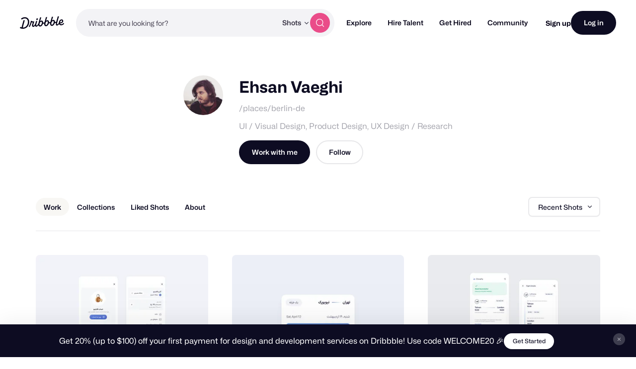

--- FILE ---
content_type: application/javascript
request_url: https://cdn.dribbble.com/assets/vite/assets/profile-page-2038a8b6.js
body_size: 41983
content:
import{_ as xt}from"./preload-helper-b857222e.js";import{i as Pt}from"./pro-callout-banner-21e3ad2b.js";import{D as It}from"./drb-toast-helpers-b5930a70.js";import{g as Ot}from"./get-4722b630.js";import{c as bt}from"./_commonjsHelpers-de833af9.js";import{c as Dt}from"./pluralize-e121862b.js";import{V as yt,b as Ft,n as gt,d as wt,m as kt,a as Tt}from"./_plugin-vue2_normalizer-443f773a.js";import{p as Bt}from"./without-style-ec86dede.js";import{f as jt,i as _t,D as $t,V as Ut}from"./drag_drop-0a8ec4d4.js";import{a as Ct}from"./index-ec1be37d.js";import{a as Rt,l as zt,b as Nt}from"./axios_helper-7e964c2e.js";import{g as Ht}from"./data_exchanger-e27028f9.js";import{p as Mt,a as Vt}from"./string-5478061d.js";import{h as qt}from"./contact-info-detection-helpers-88c9e017.js";import Wt from"./actions-menu-58ba1df0.js";import"./js.cookie-edb2da2a.js";import"./isArray-e26b23e9.js";import"./isSymbol-09cd3a26.js";import"./file-upload-af359e3e.js";import"./axios-8f19e258.js";async function Gt(m){const u=(m==null?void 0:m.getAttribute("data-copy-to-clipboard"))||(m==null?void 0:m.textContent);if(u)try{await navigator.clipboard.writeText(u),m.setAttribute("data-copy-success",""),setTimeout(()=>{m.removeAttribute("data-copy-success")},2e3)}catch(r){console.warn("Failed to copy text",r)}}var Et={exports:{}};/*!
 * @overview es6-promise - a tiny implementation of Promises/A+.
 * @copyright Copyright (c) 2014 Yehuda Katz, Tom Dale, Stefan Penner and contributors (Conversion to ES6 API by Jake Archibald)
 * @license   Licensed under MIT license
 *            See https://raw.githubusercontent.com/stefanpenner/es6-promise/master/LICENSE
 * @version   v4.2.8+1e68dce6
 */(function(m,u){(function(r,o){m.exports=o()})(bt,function(){function r(g){var x=typeof g;return g!==null&&(x==="object"||x==="function")}function o(g){return typeof g=="function"}var e=void 0;Array.isArray?e=Array.isArray:e=function(g){return Object.prototype.toString.call(g)==="[object Array]"};var n=e,a=0,s=void 0,t=void 0,d=function(x,w){P[a]=x,P[a+1]=w,a+=2,a===2&&(t?t(D):I())};function i(g){t=g}function l(g){d=g}var p=typeof window<"u"?window:void 0,f=p||{},C=f.MutationObserver||f.WebKitMutationObserver,T=typeof self>"u"&&typeof process<"u"&&{}.toString.call(process)==="[object process]",S=typeof Uint8ClampedArray<"u"&&typeof importScripts<"u"&&typeof MessageChannel<"u";function E(){return function(){return process.nextTick(D)}}function A(){return typeof s<"u"?function(){s(D)}:Z()}function O(){var g=0,x=new C(D),w=document.createTextNode("");return x.observe(w,{characterData:!0}),function(){w.data=g=++g%2}}function G(){var g=new MessageChannel;return g.port1.onmessage=D,function(){return g.port2.postMessage(0)}}function Z(){var g=setTimeout;return function(){return g(D,1)}}var P=new Array(1e3);function D(){for(var g=0;g<a;g+=2){var x=P[g],w=P[g+1];x(w),P[g]=void 0,P[g+1]=void 0}a=0}function R(){try{var g=Function("return this")().require("vertx");return s=g.runOnLoop||g.runOnContext,A()}catch{return Z()}}var I=void 0;T?I=E():C?I=O():S?I=G():p===void 0&&typeof Dt=="function"?I=R():I=Z();function y(g,x){var w=this,L=new this.constructor(H);L[N]===void 0&&st(L);var b=w._state;if(b){var _=arguments[b-1];d(function(){return ft(b,L,_,w._result)})}else ot(w,L,g,x);return L}function B(g){var x=this;if(g&&typeof g=="object"&&g.constructor===x)return g;var w=new x(H);return lt(w,g),w}var N=Math.random().toString(36).substring(2);function H(){}var W=void 0,U=1,Y=2;function J(){return new TypeError("You cannot resolve a promise with itself")}function ht(){return new TypeError("A promises callback cannot return that same promise.")}function X(g,x,w,L){try{g.call(x,w,L)}catch(b){return b}}function nt(g,x,w){d(function(L){var b=!1,_=X(w,x,function(z){b||(b=!0,x!==z?lt(L,z):et(L,z))},function(z){b||(b=!0,V(L,z))},"Settle: "+(L._label||" unknown promise"));!b&&_&&(b=!0,V(L,_))},g)}function rt(g,x){x._state===U?et(g,x._result):x._state===Y?V(g,x._result):ot(x,void 0,function(w){return lt(g,w)},function(w){return V(g,w)})}function K(g,x,w){x.constructor===g.constructor&&w===y&&x.constructor.resolve===B?rt(g,x):w===void 0?et(g,x):o(w)?nt(g,x,w):et(g,x)}function lt(g,x){if(g===x)V(g,J());else if(r(x)){var w=void 0;try{w=x.then}catch(L){V(g,L);return}K(g,x,w)}else et(g,x)}function at(g){g._onerror&&g._onerror(g._result),Q(g)}function et(g,x){g._state===W&&(g._result=x,g._state=U,g._subscribers.length!==0&&d(Q,g))}function V(g,x){g._state===W&&(g._state=Y,g._result=x,d(at,g))}function ot(g,x,w,L){var b=g._subscribers,_=b.length;g._onerror=null,b[_]=x,b[_+U]=w,b[_+Y]=L,_===0&&g._state&&d(Q,g)}function Q(g){var x=g._subscribers,w=g._state;if(x.length!==0){for(var L=void 0,b=void 0,_=g._result,z=0;z<x.length;z+=3)L=x[z],b=x[z+w],L?ft(w,L,b,_):b(_);g._subscribers.length=0}}function ft(g,x,w,L){var b=o(w),_=void 0,z=void 0,tt=!0;if(b){try{_=w(L)}catch(ut){tt=!1,z=ut}if(x===_){V(x,ht());return}}else _=L;x._state!==W||(b&&tt?lt(x,_):tt===!1?V(x,z):g===U?et(x,_):g===Y&&V(x,_))}function j(g,x){try{x(function(L){lt(g,L)},function(L){V(g,L)})}catch(w){V(g,w)}}var it=0;function q(){return it++}function st(g){g[N]=it++,g._state=void 0,g._result=void 0,g._subscribers=[]}function dt(){return new Error("Array Methods must be provided an Array")}var pt=function(){function g(x,w){this._instanceConstructor=x,this.promise=new x(H),this.promise[N]||st(this.promise),n(w)?(this.length=w.length,this._remaining=w.length,this._result=new Array(this.length),this.length===0?et(this.promise,this._result):(this.length=this.length||0,this._enumerate(w),this._remaining===0&&et(this.promise,this._result))):V(this.promise,dt())}return g.prototype._enumerate=function(w){for(var L=0;this._state===W&&L<w.length;L++)this._eachEntry(w[L],L)},g.prototype._eachEntry=function(w,L){var b=this._instanceConstructor,_=b.resolve;if(_===B){var z=void 0,tt=void 0,ut=!1;try{z=w.then}catch(mt){ut=!0,tt=mt}if(z===y&&w._state!==W)this._settledAt(w._state,L,w._result);else if(typeof z!="function")this._remaining--,this._result[L]=w;else if(b===M){var vt=new b(H);ut?V(vt,tt):K(vt,w,z),this._willSettleAt(vt,L)}else this._willSettleAt(new b(function(mt){return mt(w)}),L)}else this._willSettleAt(_(w),L)},g.prototype._settledAt=function(w,L,b){var _=this.promise;_._state===W&&(this._remaining--,w===Y?V(_,b):this._result[L]=b),this._remaining===0&&et(_,this._result)},g.prototype._willSettleAt=function(w,L){var b=this;ot(w,void 0,function(_){return b._settledAt(U,L,_)},function(_){return b._settledAt(Y,L,_)})},g}();function ct(g){return new pt(this,g).promise}function c(g){var x=this;return n(g)?new x(function(w,L){for(var b=g.length,_=0;_<b;_++)x.resolve(g[_]).then(w,L)}):new x(function(w,L){return L(new TypeError("You must pass an array to race."))})}function v(g){var x=this,w=new x(H);return V(w,g),w}function h(){throw new TypeError("You must pass a resolver function as the first argument to the promise constructor")}function k(){throw new TypeError("Failed to construct 'Promise': Please use the 'new' operator, this object constructor cannot be called as a function.")}var M=function(){function g(x){this[N]=q(),this._result=this._state=void 0,this._subscribers=[],H!==x&&(typeof x!="function"&&h(),this instanceof g?j(this,x):k())}return g.prototype.catch=function(w){return this.then(null,w)},g.prototype.finally=function(w){var L=this,b=L.constructor;return o(w)?L.then(function(_){return b.resolve(w()).then(function(){return _})},function(_){return b.resolve(w()).then(function(){throw _})}):L.then(w,w)},g}();M.prototype.then=y,M.all=ct,M.race=c,M.resolve=B,M.reject=v,M._setScheduler=i,M._setAsap=l,M._asap=d;function F(){var g=void 0;if(typeof bt<"u")g=bt;else if(typeof self<"u")g=self;else try{g=Function("return this")()}catch{throw new Error("polyfill failed because global object is unavailable in this environment")}var x=g.Promise;if(x){var w=null;try{w=Object.prototype.toString.call(x.resolve())}catch{}if(w==="[object Promise]"&&!x.cast)return}g.Promise=M}return M.polyfill=F,M.Promise=M,M})})(Et);var Jt=Et.exports;Jt.polyfill();const Yt={user:{},teams:null,followersCount:null,followingCount:null,likesCount:null,s3Url:"",s3FormData:{},mastheadUploadRestrictions:{},mastheadImageUrl:"",mastheadIntro:"",mastheadColor:"",menuLinks:[],canSeeMessagePrompt:!1,canSeePreviewMessageBtn:!1,mastheadImage:null,mastheadS3ImagePath:"",notification:{}},Xt={getUser:m=>m.user,getTeams:m=>m.teams,getFollowersCount:m=>m.followersCount,getFollowingCount:m=>m.followingCount,getLikesCount:m=>m.likesCount,getHasProBusiness:m=>m.user.hasProBusiness||m.user.isTeam,getMastheadIntro:m=>m.mastheadIntro,getMastheadImageUrl:m=>m.mastheadImageUrl,getMastheadImage:m=>m.mastheadImage,getMastheadColor:m=>m.mastheadColor,getMenuLinks:m=>m.menuLinks,getMastheadUploadRestrictions:m=>m.mastheadUploadRestrictions,getCanSeeMessagePrompt:m=>m.canSeeMessagePrompt,getCanSeePreviewMessageBtn:m=>m.canSeePreviewMessageBtn,getMastHeadPreview:m=>{let u=null;const{mastheadImage:r}=m,{mastheadImageUrl:o}=m;return r&&r.id?u=r.preview:u=o,u}},Kt={setState(m,u){m.user=u.user,m.teams=u.teams,m.followersCount=u.followersCount,m.followingCount=u.followingCount,m.likesCount=u.likesCount,m.s3Url=u.s3Url,m.s3FormData=u.s3FormData,m.mastheadUploadRestrictions=u.mastheadUploadRestrictions,m.mastheadImageUrl=u.mastheadImageUrl,m.mastheadIntro=u.mastheadIntro,m.mastheadColor=u.mastheadColor,m.menuLinks=u.menuLinks,m.canSeeMessagePrompt=u.canSeeMessagePrompt,m.canSeePreviewMessageBtn=u.canSeePreviewMessageBtn},setMastheadImage(m,u){m.mastheadImage=u},setUploadCancelToken(m,u){m.mastheadImage.cancelToken=u},setMastheadS3ImagePath(m,u){m.mastheadS3ImagePath=u},setMastheadIntro(m,u){m.mastheadIntro=u},setMastheadColor(m,u){m.mastheadColor=u},setMastheadUploadProgress(m,{progress:u}){const r={...m.mastheadImage.progress,...u};m.mastheadImage.progress=r}},Zt={mountState({commit:m}){const u=Ht(["JsConfig"]),{user:r}=u,o=u.profile;if(!r||!o){console.error("Missing server data. JsConfig should contain user and profile data.");return}if(o){const e={user:r||{},teams:o.teams||null,followersCount:o.followersCount||0,followingCount:o.followingCount||0,likesCount:o.likesCount||0,s3Url:o.s3Url,s3FormData:o.s3FormData,mastheadUploadRestrictions:o.mastheadUploadRestrictions,mastheadImageUrl:o.mastheadImageUrl,mastheadIntro:o.mastheadIntro,mastheadColor:o.mastheadColor||"#ea4c89",menuLinks:o.menuLinks,canSeeMessagePrompt:o.canSeeMessagePrompt,canSeePreviewMessageBtn:o.canSeePreviewMessageBtn};m("setState",e)}},processMastheadUpload({state:m,getters:u,commit:r,dispatch:o},{files:e}){if(e.length<=0)return;const n=e[0];o("fileUpload/processFile",{currentFile:n,restrictions:u.getMastheadUploadRestrictions,generatePreviews:!0}).then(a=>{r("setMastheadImage",a),o("fileUpload/handleDirectUpload",{files:[a],context:"masthead",s3Url:m.s3Url,formData:m.s3FormData,onInit:s=>{r("setUploadCancelToken",s)},onProgress:s=>{r("setMastheadUploadProgress",s)},onSuccess:s=>{r("setMastheadS3ImagePath",s.path),o("syncServerData","image")},onError:s=>{o("setUploadError",{file:n,errorType:s.type})}})}).catch(a=>{o("setUploadError",{file:n,errorType:a})})},setMastheadIntro({commit:m,dispatch:u},r){m("setMastheadIntro",r),u("syncServerData","intro")},setMastheadColor({commit:m,dispatch:u},r){m("setMastheadColor",r),u("syncServerData","intro")},syncServerData({state:m,commit:u},r){const o=Ct.CancelToken,n={mastheadImageS3Url:m.mastheadS3ImagePath?`${m.s3Url}/${m.mastheadS3ImagePath}`:"",mastheadIntro:m.mastheadIntro,mastheadColor:m.mastheadColor};Ct.put(`/${m.user.username}/profile`,n,Rt(o.source())).then(()=>{Dribbble.EventBus.$emit("siteNotifications:add",{title:"Changes Saved!",type:"success",autoCloseDuration:3e3})}).catch(a=>{r==="image"&&u("setMastheadImage",null),Dribbble.EventBus.$emit("siteNotifications:add",{title:"Save Error",message:zt(a)})})},setUploadError({state:m,commit:u},{file:r,errorType:o}){const e=r.name||"",n=m.mastheadUploadRestrictions,a=Nt(n.maxFileSize),s={title:"Error uploading image!"};switch(o){case"INVALID_MAX_FILE_SIZE":s.message=`Your file, <strong>${e}</strong> needs to be under ${a}`;break;case"INVALID_MIN_DIMENSIONS":const t=`${n.dimensions.minWidth}x${n.dimensions.minHeight}`;s.message=`Your file, <strong>${e}</strong> dimensions should be at least ${t}.`;break;case"INVALID_FILE_TYPES":case"INVALID_VIDEO_FILE":s.message=`We don't support that file type, <strong>${e}</strong>`;break;case"FILE_CORRUPT":s.message=`The file you selected, <strong>${e} appears to be corrupt.`;break;case"UPLOAD_FAILED":s.message="Your file failed to upload. Please try again.",u("setMastheadImage",null);break;case"UNKNOWN":default:s.message=`Uh oh! Something went wrong with <strong>${e}. Please try again.`;break}Dribbble.EventBus.$emit("siteNotifications:add",s)}};yt.use(Ft);const Qt=new Ft.Store({state:Yt,getters:Xt,mutations:Kt,actions:Zt,modules:{fileUpload:jt}}),te={arrow:!0,arrowTransform:"scale(0.75)"},St={...te,duration:[0,0],hideOnClick:!1,theme:"tooltip",distance:15,trigger:"manual"};var Lt={exports:{}};(function(m,u){(function(r,o){m.exports=o()})(typeof self<"u"?self:bt,function(){return function(r){function o(n){if(e[n])return e[n].exports;var a=e[n]={i:n,l:!1,exports:{}};return r[n].call(a.exports,a,a.exports,o),a.l=!0,a.exports}var e={};return o.m=r,o.c=e,o.d=function(n,a,s){o.o(n,a)||Object.defineProperty(n,a,{configurable:!1,enumerable:!0,get:s})},o.n=function(n){var a=n&&n.__esModule?function(){return n.default}:function(){return n};return o.d(a,"a",a),a},o.o=function(n,a){return Object.prototype.hasOwnProperty.call(n,a)},o.p="",o(o.s=60)}([function(r,o){function e(a,s){var t=a[1]||"",d=a[3];if(!d)return t;if(s&&typeof btoa=="function"){var i=n(d);return[t].concat(d.sources.map(function(l){return"/*# sourceURL="+d.sourceRoot+l+" */"})).concat([i]).join(`
`)}return[t].join(`
`)}function n(a){return"/*# sourceMappingURL=data:application/json;charset=utf-8;base64,"+btoa(unescape(encodeURIComponent(JSON.stringify(a))))+" */"}r.exports=function(a){var s=[];return s.toString=function(){return this.map(function(t){var d=e(t,a);return t[2]?"@media "+t[2]+"{"+d+"}":d}).join("")},s.i=function(t,d){typeof t=="string"&&(t=[[null,t,""]]);for(var i={},l=0;l<this.length;l++){var p=this[l][0];typeof p=="number"&&(i[p]=!0)}for(l=0;l<t.length;l++){var f=t[l];typeof f[0]=="number"&&i[f[0]]||(d&&!f[2]?f[2]=d:d&&(f[2]="("+f[2]+") and ("+d+")"),s.push(f))}},s}},function(r,o,e){function n(P){for(var D=0;D<P.length;D++){var R=P[D],I=p[R.id];if(I){I.refs++;for(var y=0;y<I.parts.length;y++)I.parts[y](R.parts[y]);for(;y<R.parts.length;y++)I.parts.push(s(R.parts[y]));I.parts.length>R.parts.length&&(I.parts.length=R.parts.length)}else{for(var B=[],y=0;y<R.parts.length;y++)B.push(s(R.parts[y]));p[R.id]={id:R.id,refs:1,parts:B}}}}function a(){var P=document.createElement("style");return P.type="text/css",f.appendChild(P),P}function s(P){var D,R,I=document.querySelector("style["+O+'~="'+P.id+'"]');if(I){if(S)return E;I.parentNode.removeChild(I)}if(G){var y=T++;I=C||(C=a()),D=t.bind(null,I,y,!1),R=t.bind(null,I,y,!0)}else I=a(),D=d.bind(null,I),R=function(){I.parentNode.removeChild(I)};return D(P),function(B){if(B){if(B.css===P.css&&B.media===P.media&&B.sourceMap===P.sourceMap)return;D(P=B)}else R()}}function t(P,D,R,I){var y=R?"":I.css;if(P.styleSheet)P.styleSheet.cssText=Z(D,y);else{var B=document.createTextNode(y),N=P.childNodes;N[D]&&P.removeChild(N[D]),N.length?P.insertBefore(B,N[D]):P.appendChild(B)}}function d(P,D){var R=D.css,I=D.media,y=D.sourceMap;if(I&&P.setAttribute("media",I),A.ssrId&&P.setAttribute(O,D.id),y&&(R+=`
/*# sourceURL=`+y.sources[0]+" */",R+=`
/*# sourceMappingURL=data:application/json;base64,`+btoa(unescape(encodeURIComponent(JSON.stringify(y))))+" */"),P.styleSheet)P.styleSheet.cssText=R;else{for(;P.firstChild;)P.removeChild(P.firstChild);P.appendChild(document.createTextNode(R))}}var i=typeof document<"u";if(typeof DEBUG<"u"&&DEBUG&&!i)throw new Error("vue-style-loader cannot be used in a non-browser environment. Use { target: 'node' } in your Webpack config to indicate a server-rendering environment.");var l=e(64),p={},f=i&&(document.head||document.getElementsByTagName("head")[0]),C=null,T=0,S=!1,E=function(){},A=null,O="data-vue-ssr-id",G=typeof navigator<"u"&&/msie [6-9]\b/.test(navigator.userAgent.toLowerCase());r.exports=function(P,D,R,I){S=R,A=I||{};var y=l(P,D);return n(y),function(B){for(var N=[],H=0;H<y.length;H++){var W=y[H],U=p[W.id];U.refs--,N.push(U)}B?(y=l(P,B),n(y)):y=[];for(var H=0;H<N.length;H++){var U=N[H];if(U.refs===0){for(var Y=0;Y<U.parts.length;Y++)U.parts[Y]();delete p[U.id]}}}};var Z=function(){var P=[];return function(D,R){return P[D]=R,P.filter(Boolean).join(`
`)}}()},function(r,o){r.exports=function(e,n,a,s,t,d){var i,l=e=e||{},p=typeof e.default;p!=="object"&&p!=="function"||(i=e,l=e.default);var f=typeof l=="function"?l.options:l;n&&(f.render=n.render,f.staticRenderFns=n.staticRenderFns,f._compiled=!0),a&&(f.functional=!0),t&&(f._scopeId=t);var C;if(d?(C=function(E){E=E||this.$vnode&&this.$vnode.ssrContext||this.parent&&this.parent.$vnode&&this.parent.$vnode.ssrContext,E||typeof __VUE_SSR_CONTEXT__>"u"||(E=__VUE_SSR_CONTEXT__),s&&s.call(this,E),E&&E._registeredComponents&&E._registeredComponents.add(d)},f._ssrRegister=C):s&&(C=s),C){var T=f.functional,S=T?f.render:f.beforeCreate;T?(f._injectStyles=C,f.render=function(E,A){return C.call(A),S(E,A)}):f.beforeCreate=S?[].concat(S,C):[C]}return{esModule:i,exports:l,options:f}}},function(r,o,e){function n(t,d){var i,l=t&&t.a;!(i=t&&t.hsl?(0,s.default)(t.hsl):t&&t.hex&&t.hex.length>0?(0,s.default)(t.hex):t&&t.hsv?(0,s.default)(t.hsv):t&&t.rgba?(0,s.default)(t.rgba):t&&t.rgb?(0,s.default)(t.rgb):(0,s.default)(t))||i._a!==void 0&&i._a!==null||i.setAlpha(l||1);var p=i.toHsl(),f=i.toHsv();return p.s===0&&(f.h=p.h=t.h||t.hsl&&t.hsl.h||d||0),{hsl:p,hex:i.toHexString().toUpperCase(),hex8:i.toHex8String().toUpperCase(),rgba:i.toRgb(),hsv:f,oldHue:t.h||d||p.h,source:t.source,a:t.a||i.getAlpha()}}Object.defineProperty(o,"__esModule",{value:!0});var a=e(65),s=function(t){return t&&t.__esModule?t:{default:t}}(a);o.default={props:["value"],data:function(){return{val:n(this.value)}},computed:{colors:{get:function(){return this.val},set:function(t){this.val=t,this.$emit("input",t)}}},watch:{value:function(t){this.val=n(t)}},methods:{colorChange:function(t,d){this.oldHue=this.colors.hsl.h,this.colors=n(t,d||this.oldHue)},isValidHex:function(t){return(0,s.default)(t).isValid()},simpleCheckForValidColor:function(t){for(var d=["r","g","b","a","h","s","l","v"],i=0,l=0,p=0;p<d.length;p++){var f=d[p];t[f]&&(i++,isNaN(t[f])||l++)}if(i===l)return t},paletteUpperCase:function(t){return t.map(function(d){return d.toUpperCase()})},isTransparent:function(t){return(0,s.default)(t).getAlpha()===0}}}},function(r,o){var e=r.exports=typeof window<"u"&&window.Math==Math?window:typeof self<"u"&&self.Math==Math?self:Function("return this")();typeof __g=="number"&&(__g=e)},function(r,o,e){function n(f){e(66)}Object.defineProperty(o,"__esModule",{value:!0});var a=e(36),s=e.n(a);for(var t in a)t!=="default"&&function(f){e.d(o,f,function(){return a[f]})}(t);var d=e(68),i=e(2),l=n,p=i(s.a,d.a,!1,l,null,null);p.options.__file="src/components/common/EditableInput.vue",o.default=p.exports},function(r,o){var e={}.hasOwnProperty;r.exports=function(n,a){return e.call(n,a)}},function(r,o,e){var n=e(8),a=e(18);r.exports=e(9)?function(s,t,d){return n.f(s,t,a(1,d))}:function(s,t,d){return s[t]=d,s}},function(r,o,e){var n=e(16),a=e(42),s=e(25),t=Object.defineProperty;o.f=e(9)?Object.defineProperty:function(d,i,l){if(n(d),i=s(i,!0),n(l),a)try{return t(d,i,l)}catch{}if("get"in l||"set"in l)throw TypeError("Accessors not supported!");return"value"in l&&(d[i]=l.value),d}},function(r,o,e){r.exports=!e(17)(function(){return Object.defineProperty({},"a",{get:function(){return 7}}).a!=7})},function(r,o,e){var n=e(90),a=e(24);r.exports=function(s){return n(a(s))}},function(r,o,e){var n=e(29)("wks"),a=e(19),s=e(4).Symbol,t=typeof s=="function";(r.exports=function(d){return n[d]||(n[d]=t&&s[d]||(t?s:a)("Symbol."+d))}).store=n},function(r,o){r.exports=function(e){return typeof e=="object"?e!==null:typeof e=="function"}},function(r,o,e){function n(f){e(111)}Object.defineProperty(o,"__esModule",{value:!0});var a=e(51),s=e.n(a);for(var t in a)t!=="default"&&function(f){e.d(o,f,function(){return a[f]})}(t);var d=e(113),i=e(2),l=n,p=i(s.a,d.a,!1,l,null,null);p.options.__file="src/components/common/Hue.vue",o.default=p.exports},function(r,o){r.exports=!0},function(r,o){var e=r.exports={version:"2.6.11"};typeof __e=="number"&&(__e=e)},function(r,o,e){var n=e(12);r.exports=function(a){if(!n(a))throw TypeError(a+" is not an object!");return a}},function(r,o){r.exports=function(e){try{return!!e()}catch{return!0}}},function(r,o){r.exports=function(e,n){return{enumerable:!(1&e),configurable:!(2&e),writable:!(4&e),value:n}}},function(r,o){var e=0,n=Math.random();r.exports=function(a){return"Symbol(".concat(a===void 0?"":a,")_",(++e+n).toString(36))}},function(r,o,e){function n(f){e(123)}Object.defineProperty(o,"__esModule",{value:!0});var a=e(54),s=e.n(a);for(var t in a)t!=="default"&&function(f){e.d(o,f,function(){return a[f]})}(t);var d=e(127),i=e(2),l=n,p=i(s.a,d.a,!1,l,null,null);p.options.__file="src/components/common/Saturation.vue",o.default=p.exports},function(r,o,e){function n(f){e(128)}Object.defineProperty(o,"__esModule",{value:!0});var a=e(55),s=e.n(a);for(var t in a)t!=="default"&&function(f){e.d(o,f,function(){return a[f]})}(t);var d=e(133),i=e(2),l=n,p=i(s.a,d.a,!1,l,null,null);p.options.__file="src/components/common/Alpha.vue",o.default=p.exports},function(r,o,e){function n(f){e(130)}Object.defineProperty(o,"__esModule",{value:!0});var a=e(56),s=e.n(a);for(var t in a)t!=="default"&&function(f){e.d(o,f,function(){return a[f]})}(t);var d=e(132),i=e(2),l=n,p=i(s.a,d.a,!1,l,null,null);p.options.__file="src/components/common/Checkboard.vue",o.default=p.exports},function(r,o){var e=Math.ceil,n=Math.floor;r.exports=function(a){return isNaN(a=+a)?0:(a>0?n:e)(a)}},function(r,o){r.exports=function(e){if(e==null)throw TypeError("Can't call method on  "+e);return e}},function(r,o,e){var n=e(12);r.exports=function(a,s){if(!n(a))return a;var t,d;if(s&&typeof(t=a.toString)=="function"&&!n(d=t.call(a))||typeof(t=a.valueOf)=="function"&&!n(d=t.call(a))||!s&&typeof(t=a.toString)=="function"&&!n(d=t.call(a)))return d;throw TypeError("Can't convert object to primitive value")}},function(r,o){r.exports={}},function(r,o,e){var n=e(46),a=e(30);r.exports=Object.keys||function(s){return n(s,a)}},function(r,o,e){var n=e(29)("keys"),a=e(19);r.exports=function(s){return n[s]||(n[s]=a(s))}},function(r,o,e){var n=e(15),a=e(4),s=a["__core-js_shared__"]||(a["__core-js_shared__"]={});(r.exports=function(t,d){return s[t]||(s[t]=d!==void 0?d:{})})("versions",[]).push({version:n.version,mode:e(14)?"pure":"global",copyright:"© 2019 Denis Pushkarev (zloirock.ru)"})},function(r,o){r.exports="constructor,hasOwnProperty,isPrototypeOf,propertyIsEnumerable,toLocaleString,toString,valueOf".split(",")},function(r,o,e){var n=e(8).f,a=e(6),s=e(11)("toStringTag");r.exports=function(t,d,i){t&&!a(t=i?t:t.prototype,s)&&n(t,s,{configurable:!0,value:d})}},function(r,o,e){o.f=e(11)},function(r,o,e){var n=e(4),a=e(15),s=e(14),t=e(32),d=e(8).f;r.exports=function(i){var l=a.Symbol||(a.Symbol=s?{}:n.Symbol||{});i.charAt(0)=="_"||i in l||d(l,i,{value:t.f(i)})}},function(r,o){o.f={}.propertyIsEnumerable},function(r,o,e){function n(l){return l&&l.__esModule?l:{default:l}}Object.defineProperty(o,"__esModule",{value:!0});var a=e(3),s=n(a),t=e(5),d=n(t),i=["#4D4D4D","#999999","#FFFFFF","#F44E3B","#FE9200","#FCDC00","#DBDF00","#A4DD00","#68CCCA","#73D8FF","#AEA1FF","#FDA1FF","#333333","#808080","#CCCCCC","#D33115","#E27300","#FCC400","#B0BC00","#68BC00","#16A5A5","#009CE0","#7B64FF","#FA28FF","#000000","#666666","#B3B3B3","#9F0500","#C45100","#FB9E00","#808900","#194D33","#0C797D","#0062B1","#653294","#AB149E"];o.default={name:"Compact",mixins:[s.default],props:{palette:{type:Array,default:function(){return i}}},components:{"ed-in":d.default},computed:{pick:function(){return this.colors.hex.toUpperCase()}},methods:{handlerClick:function(l){this.colorChange({hex:l,source:"hex"})}}}},function(r,o,e){Object.defineProperty(o,"__esModule",{value:!0}),o.default={name:"editableInput",props:{label:String,labelText:String,desc:String,value:[String,Number],max:Number,min:Number,arrowOffset:{type:Number,default:1}},computed:{val:{get:function(){return this.value},set:function(n){if(!(this.max!==void 0&&+n>this.max))return n;this.$refs.input.value=this.max}},labelId:function(){return"input__label__"+this.label+"__"+Math.random().toString().slice(2,5)},labelSpanText:function(){return this.labelText||this.label}},methods:{update:function(n){this.handleChange(n.target.value)},handleChange:function(n){var a={};a[this.label]=n,a.hex===void 0&&a["#"]===void 0?this.$emit("change",a):n.length>5&&this.$emit("change",a)},handleKeyDown:function(n){var a=this.val,s=Number(a);if(s){var t=this.arrowOffset||1;n.keyCode===38&&(a=s+t,this.handleChange(a),n.preventDefault()),n.keyCode===40&&(a=s-t,this.handleChange(a),n.preventDefault())}}}}},function(r,o,e){Object.defineProperty(o,"__esModule",{value:!0});var n=e(3),a=function(t){return t&&t.__esModule?t:{default:t}}(n),s=["#FFFFFF","#F2F2F2","#E6E6E6","#D9D9D9","#CCCCCC","#BFBFBF","#B3B3B3","#A6A6A6","#999999","#8C8C8C","#808080","#737373","#666666","#595959","#4D4D4D","#404040","#333333","#262626","#0D0D0D","#000000"];o.default={name:"Grayscale",mixins:[a.default],props:{palette:{type:Array,default:function(){return s}}},components:{},computed:{pick:function(){return this.colors.hex.toUpperCase()}},methods:{handlerClick:function(t){this.colorChange({hex:t,source:"hex"})}}}},function(r,o,e){function n(i){return i&&i.__esModule?i:{default:i}}Object.defineProperty(o,"__esModule",{value:!0});var a=e(5),s=n(a),t=e(3),d=n(t);o.default={name:"Material",mixins:[d.default],components:{"ed-in":s.default},methods:{onChange:function(i){i&&(i.hex?this.isValidHex(i.hex)&&this.colorChange({hex:i.hex,source:"hex"}):(i.r||i.g||i.b)&&this.colorChange({r:i.r||this.colors.rgba.r,g:i.g||this.colors.rgba.g,b:i.b||this.colors.rgba.b,a:i.a||this.colors.rgba.a,source:"rgba"}))}}}},function(r,o,e){function n(p){return p&&p.__esModule?p:{default:p}}Object.defineProperty(o,"__esModule",{value:!0});var a=e(81),s=n(a),t=e(3),d=n(t),i=e(13),l=n(i);o.default={name:"Slider",mixins:[d.default],props:{swatches:{type:Array,default:function(){return[{s:.5,l:.8},{s:.5,l:.65},{s:.5,l:.5},{s:.5,l:.35},{s:.5,l:.2}]}}},components:{hue:l.default},computed:{normalizedSwatches:function(){return this.swatches.map(function(p){return(p===void 0?"undefined":(0,s.default)(p))!=="object"?{s:.5,l:p}:p})}},methods:{isActive:function(p,f){var C=this.colors.hsl;return C.l===1&&p.l===1||C.l===0&&p.l===0||Math.abs(C.l-p.l)<.01&&Math.abs(C.s-p.s)<.01},hueChange:function(p){this.colorChange(p)},handleSwClick:function(p,f){this.colorChange({h:this.colors.hsl.h,s:f.s,l:f.l,source:"hsl"})}}}},function(r,o,e){var n=e(14),a=e(41),s=e(44),t=e(7),d=e(26),i=e(88),l=e(31),p=e(95),f=e(11)("iterator"),C=!([].keys&&"next"in[].keys()),T=function(){return this};r.exports=function(S,E,A,O,G,Z,P){i(A,E,O);var D,R,I,y=function(X){if(!C&&X in W)return W[X];switch(X){case"keys":case"values":return function(){return new A(this,X)}}return function(){return new A(this,X)}},B=E+" Iterator",N=G=="values",H=!1,W=S.prototype,U=W[f]||W["@@iterator"]||G&&W[G],Y=U||y(G),J=G?N?y("entries"):Y:void 0,ht=E=="Array"&&W.entries||U;if(ht&&(I=p(ht.call(new S)))!==Object.prototype&&I.next&&(l(I,B,!0),n||typeof I[f]=="function"||t(I,f,T)),N&&U&&U.name!=="values"&&(H=!0,Y=function(){return U.call(this)}),n&&!P||!C&&!H&&W[f]||t(W,f,Y),d[E]=Y,d[B]=T,G)if(D={values:N?Y:y("values"),keys:Z?Y:y("keys"),entries:J},P)for(R in D)R in W||s(W,R,D[R]);else a(a.P+a.F*(C||H),E,D);return D}},function(r,o,e){var n=e(4),a=e(15),s=e(86),t=e(7),d=e(6),i=function(l,p,f){var C,T,S,E=l&i.F,A=l&i.G,O=l&i.S,G=l&i.P,Z=l&i.B,P=l&i.W,D=A?a:a[p]||(a[p]={}),R=D.prototype,I=A?n:O?n[p]:(n[p]||{}).prototype;A&&(f=p);for(C in f)(T=!E&&I&&I[C]!==void 0)&&d(D,C)||(S=T?I[C]:f[C],D[C]=A&&typeof I[C]!="function"?f[C]:Z&&T?s(S,n):P&&I[C]==S?function(y){var B=function(N,H,W){if(this instanceof y){switch(arguments.length){case 0:return new y;case 1:return new y(N);case 2:return new y(N,H)}return new y(N,H,W)}return y.apply(this,arguments)};return B.prototype=y.prototype,B}(S):G&&typeof S=="function"?s(Function.call,S):S,G&&((D.virtual||(D.virtual={}))[C]=S,l&i.R&&R&&!R[C]&&t(R,C,S)))};i.F=1,i.G=2,i.S=4,i.P=8,i.B=16,i.W=32,i.U=64,i.R=128,r.exports=i},function(r,o,e){r.exports=!e(9)&&!e(17)(function(){return Object.defineProperty(e(43)("div"),"a",{get:function(){return 7}}).a!=7})},function(r,o,e){var n=e(12),a=e(4).document,s=n(a)&&n(a.createElement);r.exports=function(t){return s?a.createElement(t):{}}},function(r,o,e){r.exports=e(7)},function(r,o,e){var n=e(16),a=e(89),s=e(30),t=e(28)("IE_PROTO"),d=function(){},i=function(){var l,p=e(43)("iframe"),f=s.length;for(p.style.display="none",e(94).appendChild(p),p.src="javascript:",l=p.contentWindow.document,l.open(),l.write("<script>document.F=Object<\/script>"),l.close(),i=l.F;f--;)delete i.prototype[s[f]];return i()};r.exports=Object.create||function(l,p){var f;return l!==null?(d.prototype=n(l),f=new d,d.prototype=null,f[t]=l):f=i(),p===void 0?f:a(f,p)}},function(r,o,e){var n=e(6),a=e(10),s=e(91)(!1),t=e(28)("IE_PROTO");r.exports=function(d,i){var l,p=a(d),f=0,C=[];for(l in p)l!=t&&n(p,l)&&C.push(l);for(;i.length>f;)n(p,l=i[f++])&&(~s(C,l)||C.push(l));return C}},function(r,o){var e={}.toString;r.exports=function(n){return e.call(n).slice(8,-1)}},function(r,o,e){var n=e(24);r.exports=function(a){return Object(n(a))}},function(r,o){o.f=Object.getOwnPropertySymbols},function(r,o,e){var n=e(46),a=e(30).concat("length","prototype");o.f=Object.getOwnPropertyNames||function(s){return n(s,a)}},function(r,o,e){Object.defineProperty(o,"__esModule",{value:!0}),o.default={name:"Hue",props:{value:Object,direction:{type:String,default:"horizontal"}},data:function(){return{oldHue:0,pullDirection:""}},computed:{colors:function(){var n=this.value.hsl.h;return n!==0&&n-this.oldHue>0&&(this.pullDirection="right"),n!==0&&n-this.oldHue<0&&(this.pullDirection="left"),this.oldHue=n,this.value},directionClass:function(){return{"vc-hue--horizontal":this.direction==="horizontal","vc-hue--vertical":this.direction==="vertical"}},pointerTop:function(){return this.direction==="vertical"?this.colors.hsl.h===0&&this.pullDirection==="right"?0:-100*this.colors.hsl.h/360+100+"%":0},pointerLeft:function(){return this.direction==="vertical"?0:this.colors.hsl.h===0&&this.pullDirection==="right"?"100%":100*this.colors.hsl.h/360+"%"}},methods:{handleChange:function(n,a){!a&&n.preventDefault();var s=this.$refs.container;if(s){var t,d,i=s.clientWidth,l=s.clientHeight,p=s.getBoundingClientRect().left+window.pageXOffset,f=s.getBoundingClientRect().top+window.pageYOffset,C=n.pageX||(n.touches?n.touches[0].pageX:0),T=n.pageY||(n.touches?n.touches[0].pageY:0),S=C-p,E=T-f;this.direction==="vertical"?(E<0?t=360:E>l?t=0:(d=-100*E/l+100,t=360*d/100),this.colors.hsl.h!==t&&this.$emit("change",{h:t,s:this.colors.hsl.s,l:this.colors.hsl.l,a:this.colors.hsl.a,source:"hsl"})):(S<0?t=0:S>i?t=360:(d=100*S/i,t=360*d/100),this.colors.hsl.h!==t&&this.$emit("change",{h:t,s:this.colors.hsl.s,l:this.colors.hsl.l,a:this.colors.hsl.a,source:"hsl"}))}},handleMouseDown:function(n){this.handleChange(n,!0),window.addEventListener("mousemove",this.handleChange),window.addEventListener("mouseup",this.handleMouseUp)},handleMouseUp:function(n){this.unbindEventListeners()},unbindEventListeners:function(){window.removeEventListener("mousemove",this.handleChange),window.removeEventListener("mouseup",this.handleMouseUp)}}}},function(r,o,e){function n(f){return f&&f.__esModule?f:{default:f}}Object.defineProperty(o,"__esModule",{value:!0});var a=e(118),s=n(a),t=e(3),d=n(t),i=["red","pink","purple","deepPurple","indigo","blue","lightBlue","cyan","teal","green","lightGreen","lime","yellow","amber","orange","deepOrange","brown","blueGrey","black"],l=["900","700","500","300","100"],p=function(){var f=[];return i.forEach(function(C){var T=[];C.toLowerCase()==="black"||C.toLowerCase()==="white"?T=T.concat(["#000000","#FFFFFF"]):l.forEach(function(S){var E=s.default[C][S];T.push(E.toUpperCase())}),f.push(T)}),f}();o.default={name:"Swatches",mixins:[d.default],props:{palette:{type:Array,default:function(){return p}}},computed:{pick:function(){return this.colors.hex}},methods:{equal:function(f){return f.toLowerCase()===this.colors.hex.toLowerCase()},handlerClick:function(f){this.colorChange({hex:f,source:"hex"})}}}},function(r,o,e){function n(S){return S&&S.__esModule?S:{default:S}}Object.defineProperty(o,"__esModule",{value:!0});var a=e(3),s=n(a),t=e(5),d=n(t),i=e(20),l=n(i),p=e(13),f=n(p),C=e(21),T=n(C);o.default={name:"Photoshop",mixins:[s.default],props:{head:{type:String,default:"Color Picker"},disableFields:{type:Boolean,default:!1},hasResetButton:{type:Boolean,default:!1},acceptLabel:{type:String,default:"OK"},cancelLabel:{type:String,default:"Cancel"},resetLabel:{type:String,default:"Reset"},newLabel:{type:String,default:"new"},currentLabel:{type:String,default:"current"}},components:{saturation:l.default,hue:f.default,alpha:T.default,"ed-in":d.default},data:function(){return{currentColor:"#FFF"}},computed:{hsv:function(){var S=this.colors.hsv;return{h:S.h.toFixed(),s:(100*S.s).toFixed(),v:(100*S.v).toFixed()}},hex:function(){var S=this.colors.hex;return S&&S.replace("#","")}},created:function(){this.currentColor=this.colors.hex},methods:{childChange:function(S){this.colorChange(S)},inputChange:function(S){S&&(S["#"]?this.isValidHex(S["#"])&&this.colorChange({hex:S["#"],source:"hex"}):S.r||S.g||S.b||S.a?this.colorChange({r:S.r||this.colors.rgba.r,g:S.g||this.colors.rgba.g,b:S.b||this.colors.rgba.b,a:S.a||this.colors.rgba.a,source:"rgba"}):(S.h||S.s||S.v)&&this.colorChange({h:S.h||this.colors.hsv.h,s:S.s/100||this.colors.hsv.s,v:S.v/100||this.colors.hsv.v,source:"hsv"}))},clickCurrentColor:function(){this.colorChange({hex:this.currentColor,source:"hex"})},handleAccept:function(){this.$emit("ok")},handleCancel:function(){this.$emit("cancel")},handleReset:function(){this.$emit("reset")}}}},function(r,o,e){function n(i){return i&&i.__esModule?i:{default:i}}Object.defineProperty(o,"__esModule",{value:!0});var a=e(125),s=n(a),t=e(126),d=n(t);o.default={name:"Saturation",props:{value:Object},computed:{colors:function(){return this.value},bgColor:function(){return"hsl("+this.colors.hsv.h+", 100%, 50%)"},pointerTop:function(){return-100*this.colors.hsv.v+1+100+"%"},pointerLeft:function(){return 100*this.colors.hsv.s+"%"}},methods:{throttle:(0,d.default)(function(i,l){i(l)},20,{leading:!0,trailing:!1}),handleChange:function(i,l){!l&&i.preventDefault();var p=this.$refs.container;if(p){var f=p.clientWidth,C=p.clientHeight,T=p.getBoundingClientRect().left+window.pageXOffset,S=p.getBoundingClientRect().top+window.pageYOffset,E=i.pageX||(i.touches?i.touches[0].pageX:0),A=i.pageY||(i.touches?i.touches[0].pageY:0),O=(0,s.default)(E-T,0,f),G=(0,s.default)(A-S,0,C),Z=O/f,P=(0,s.default)(-G/C+1,0,1);this.throttle(this.onChange,{h:this.colors.hsv.h,s:Z,v:P,a:this.colors.hsv.a,source:"hsva"})}},onChange:function(i){this.$emit("change",i)},handleMouseDown:function(i){window.addEventListener("mousemove",this.handleChange),window.addEventListener("mouseup",this.handleChange),window.addEventListener("mouseup",this.handleMouseUp)},handleMouseUp:function(i){this.unbindEventListeners()},unbindEventListeners:function(){window.removeEventListener("mousemove",this.handleChange),window.removeEventListener("mouseup",this.handleChange),window.removeEventListener("mouseup",this.handleMouseUp)}}}},function(r,o,e){Object.defineProperty(o,"__esModule",{value:!0});var n=e(22),a=function(s){return s&&s.__esModule?s:{default:s}}(n);o.default={name:"Alpha",props:{value:Object,onChange:Function},components:{checkboard:a.default},computed:{colors:function(){return this.value},gradientColor:function(){var s=this.colors.rgba,t=[s.r,s.g,s.b].join(",");return"linear-gradient(to right, rgba("+t+", 0) 0%, rgba("+t+", 1) 100%)"}},methods:{handleChange:function(s,t){!t&&s.preventDefault();var d=this.$refs.container;if(d){var i,l=d.clientWidth,p=d.getBoundingClientRect().left+window.pageXOffset,f=s.pageX||(s.touches?s.touches[0].pageX:0),C=f-p;i=C<0?0:C>l?1:Math.round(100*C/l)/100,this.colors.a!==i&&this.$emit("change",{h:this.colors.hsl.h,s:this.colors.hsl.s,l:this.colors.hsl.l,a:i,source:"rgba"})}},handleMouseDown:function(s){this.handleChange(s,!0),window.addEventListener("mousemove",this.handleChange),window.addEventListener("mouseup",this.handleMouseUp)},handleMouseUp:function(){this.unbindEventListeners()},unbindEventListeners:function(){window.removeEventListener("mousemove",this.handleChange),window.removeEventListener("mouseup",this.handleMouseUp)}}}},function(r,o,e){function n(t,d,i){if(typeof document>"u")return null;var l=document.createElement("canvas");l.width=l.height=2*i;var p=l.getContext("2d");return p?(p.fillStyle=t,p.fillRect(0,0,l.width,l.height),p.fillStyle=d,p.fillRect(0,0,i,i),p.translate(i,i),p.fillRect(0,0,i,i),l.toDataURL()):null}function a(t,d,i){var l=t+","+d+","+i;if(s[l])return s[l];var p=n(t,d,i);return s[l]=p,p}Object.defineProperty(o,"__esModule",{value:!0});var s={};o.default={name:"Checkboard",props:{size:{type:[Number,String],default:8},white:{type:String,default:"#fff"},grey:{type:String,default:"#e6e6e6"}},computed:{bgStyle:function(){return{"background-image":"url("+a(this.white,this.grey,this.size)+")"}}}}},function(r,o,e){function n(O){return O&&O.__esModule?O:{default:O}}Object.defineProperty(o,"__esModule",{value:!0});var a=e(3),s=n(a),t=e(5),d=n(t),i=e(20),l=n(i),p=e(13),f=n(p),C=e(21),T=n(C),S=e(22),E=n(S),A=["#D0021B","#F5A623","#F8E71C","#8B572A","#7ED321","#417505","#BD10E0","#9013FE","#4A90E2","#50E3C2","#B8E986","#000000","#4A4A4A","#9B9B9B","#FFFFFF","rgba(0,0,0,0)"];o.default={name:"Sketch",mixins:[s.default],components:{saturation:l.default,hue:f.default,alpha:T.default,"ed-in":d.default,checkboard:E.default},props:{presetColors:{type:Array,default:function(){return A}},disableAlpha:{type:Boolean,default:!1},disableFields:{type:Boolean,default:!1}},computed:{hex:function(){var O=void 0;return O=this.colors.a<1?this.colors.hex8:this.colors.hex,O.replace("#","")},activeColor:function(){var O=this.colors.rgba;return"rgba("+[O.r,O.g,O.b,O.a].join(",")+")"}},methods:{handlePreset:function(O){this.colorChange({hex:O,source:"hex"})},childChange:function(O){this.colorChange(O)},inputChange:function(O){O&&(O.hex?this.isValidHex(O.hex)&&this.colorChange({hex:O.hex,source:"hex"}):(O.r||O.g||O.b||O.a)&&this.colorChange({r:O.r||this.colors.rgba.r,g:O.g||this.colors.rgba.g,b:O.b||this.colors.rgba.b,a:O.a||this.colors.rgba.a,source:"rgba"}))}}}},function(r,o,e){function n(A){return A&&A.__esModule?A:{default:A}}Object.defineProperty(o,"__esModule",{value:!0});var a=e(3),s=n(a),t=e(5),d=n(t),i=e(20),l=n(i),p=e(13),f=n(p),C=e(21),T=n(C),S=e(22),E=n(S);o.default={name:"Chrome",mixins:[s.default],props:{disableAlpha:{type:Boolean,default:!1},disableFields:{type:Boolean,default:!1}},components:{saturation:l.default,hue:f.default,alpha:T.default,"ed-in":d.default,checkboard:E.default},data:function(){return{fieldsIndex:0,highlight:!1}},computed:{hsl:function(){var A=this.colors.hsl,O=A.h,G=A.s,Z=A.l;return{h:O.toFixed(),s:(100*G).toFixed()+"%",l:(100*Z).toFixed()+"%"}},activeColor:function(){var A=this.colors.rgba;return"rgba("+[A.r,A.g,A.b,A.a].join(",")+")"},hasAlpha:function(){return this.colors.a<1}},methods:{childChange:function(A){this.colorChange(A)},inputChange:function(A){if(A){if(A.hex)this.isValidHex(A.hex)&&this.colorChange({hex:A.hex,source:"hex"});else if(A.r||A.g||A.b||A.a)this.colorChange({r:A.r||this.colors.rgba.r,g:A.g||this.colors.rgba.g,b:A.b||this.colors.rgba.b,a:A.a||this.colors.rgba.a,source:"rgba"});else if(A.h||A.s||A.l){var O=A.s?A.s.replace("%","")/100:this.colors.hsl.s,G=A.l?A.l.replace("%","")/100:this.colors.hsl.l;this.colorChange({h:A.h||this.colors.hsl.h,s:O,l:G,source:"hsl"})}}},toggleViews:function(){if(this.fieldsIndex>=2)return void(this.fieldsIndex=0);this.fieldsIndex++},showHighlight:function(){this.highlight=!0},hideHighlight:function(){this.highlight=!1}}}},function(r,o,e){function n(l){return l&&l.__esModule?l:{default:l}}Object.defineProperty(o,"__esModule",{value:!0});var a=e(5),s=n(a),t=e(3),d=n(t),i=["#FF6900","#FCB900","#7BDCB5","#00D084","#8ED1FC","#0693E3","#ABB8C3","#EB144C","#F78DA7","#9900EF"];o.default={name:"Twitter",mixins:[d.default],components:{editableInput:s.default},props:{width:{type:[String,Number],default:276},defaultColors:{type:Array,default:function(){return i}},triangle:{default:"top-left",validator:function(l){return["hide","top-left","top-right"].includes(l)}}},computed:{hsv:function(){var l=this.colors.hsv;return{h:l.h.toFixed(),s:(100*l.s).toFixed(),v:(100*l.v).toFixed()}},hex:function(){var l=this.colors.hex;return l&&l.replace("#","")}},methods:{equal:function(l){return l.toLowerCase()===this.colors.hex.toLowerCase()},handlerClick:function(l){this.colorChange({hex:l,source:"hex"})},inputChange:function(l){l&&(l["#"]?this.isValidHex(l["#"])&&this.colorChange({hex:l["#"],source:"hex"}):l.r||l.g||l.b||l.a?this.colorChange({r:l.r||this.colors.rgba.r,g:l.g||this.colors.rgba.g,b:l.b||this.colors.rgba.b,a:l.a||this.colors.rgba.a,source:"rgba"}):(l.h||l.s||l.v)&&this.colorChange({h:l.h||this.colors.hsv.h,s:l.s/100||this.colors.hsv.s,v:l.v/100||this.colors.hsv.v,source:"hsv"}))}}}},function(r,o,e){function n(rt){return rt&&rt.__esModule?rt:{default:rt}}var a=e(61),s=n(a),t=e(70),d=n(t),i=e(74),l=n(i),p=e(78),f=n(p),C=e(115),T=n(C),S=e(120),E=n(S),A=e(135),O=n(A),G=e(139),Z=n(G),P=e(143),D=n(P),R=e(21),I=n(R),y=e(22),B=n(y),N=e(5),H=n(N),W=e(13),U=n(W),Y=e(20),J=n(Y),ht=e(3),X=n(ht),nt={version:"2.8.1",Compact:s.default,Grayscale:d.default,Twitter:D.default,Material:l.default,Slider:f.default,Swatches:T.default,Photoshop:E.default,Sketch:O.default,Chrome:Z.default,Alpha:I.default,Checkboard:B.default,EditableInput:H.default,Hue:U.default,Saturation:J.default,ColorMixin:X.default};r.exports=nt},function(r,o,e){function n(f){e(62)}Object.defineProperty(o,"__esModule",{value:!0});var a=e(35),s=e.n(a);for(var t in a)t!=="default"&&function(f){e.d(o,f,function(){return a[f]})}(t);var d=e(69),i=e(2),l=n,p=i(s.a,d.a,!1,l,null,null);p.options.__file="src/components/Compact.vue",o.default=p.exports},function(r,o,e){var n=e(63);typeof n=="string"&&(n=[[r.i,n,""]]),n.locals&&(r.exports=n.locals),e(1)("6ce8a5a8",n,!1,{})},function(r,o,e){o=r.exports=e(0)(!1),o.push([r.i,`
.vc-compact {
  padding-top: 5px;
  padding-left: 5px;
  width: 245px;
  border-radius: 2px;
  box-sizing: border-box;
  box-shadow: 0 2px 10px rgba(0,0,0,.12), 0 2px 5px rgba(0,0,0,.16);
  background-color: #fff;
}
.vc-compact-colors {
  overflow: hidden;
  padding: 0;
  margin: 0;
}
.vc-compact-color-item {
  list-style: none;
  width: 15px;
  height: 15px;
  float: left;
  margin-right: 5px;
  margin-bottom: 5px;
  position: relative;
  cursor: pointer;
}
.vc-compact-color-item--white {
  box-shadow: inset 0 0 0 1px #ddd;
}
.vc-compact-color-item--white .vc-compact-dot {
  background: #000;
}
.vc-compact-dot {
  position: absolute;
  top: 5px;
  right: 5px;
  bottom: 5px;
  left: 5px;
  border-radius: 50%;
  opacity: 1;
  background: #fff;
}
`,""])},function(r,o){r.exports=function(e,n){for(var a=[],s={},t=0;t<n.length;t++){var d=n[t],i=d[0],l=d[1],p=d[2],f=d[3],C={id:e+":"+t,css:l,media:p,sourceMap:f};s[i]?s[i].parts.push(C):a.push(s[i]={id:i,parts:[C]})}return a}},function(r,o,e){var n;(function(a){function s(c,v){if(c=c||"",v=v||{},c instanceof s)return c;if(!(this instanceof s))return new s(c,v);var h=t(c);this._originalInput=c,this._r=h.r,this._g=h.g,this._b=h.b,this._a=h.a,this._roundA=j(100*this._a)/100,this._format=v.format||h.format,this._gradientType=v.gradientType,this._r<1&&(this._r=j(this._r)),this._g<1&&(this._g=j(this._g)),this._b<1&&(this._b=j(this._b)),this._ok=h.ok,this._tc_id=ft++}function t(c){var v={r:0,g:0,b:0},h=1,k=null,M=null,F=null,g=!1,x=!1;return typeof c=="string"&&(c=et(c)),typeof c=="object"&&(at(c.r)&&at(c.g)&&at(c.b)?(v=d(c.r,c.g,c.b),g=!0,x=String(c.r).substr(-1)==="%"?"prgb":"rgb"):at(c.h)&&at(c.s)&&at(c.v)?(k=rt(c.s),M=rt(c.v),v=f(c.h,k,M),g=!0,x="hsv"):at(c.h)&&at(c.s)&&at(c.l)&&(k=rt(c.s),F=rt(c.l),v=l(c.h,k,F),g=!0,x="hsl"),c.hasOwnProperty("a")&&(h=c.a)),h=W(h),{ok:g,format:c.format||x,r:it(255,q(v.r,0)),g:it(255,q(v.g,0)),b:it(255,q(v.b,0)),a:h}}function d(c,v,h){return{r:255*U(c,255),g:255*U(v,255),b:255*U(h,255)}}function i(c,v,h){c=U(c,255),v=U(v,255),h=U(h,255);var k,M,F=q(c,v,h),g=it(c,v,h),x=(F+g)/2;if(F==g)k=M=0;else{var w=F-g;switch(M=x>.5?w/(2-F-g):w/(F+g),F){case c:k=(v-h)/w+(v<h?6:0);break;case v:k=(h-c)/w+2;break;case h:k=(c-v)/w+4}k/=6}return{h:k,s:M,l:x}}function l(c,v,h){function k(L,b,_){return _<0&&(_+=1),_>1&&(_-=1),_<1/6?L+6*(b-L)*_:_<.5?b:_<2/3?L+(b-L)*(2/3-_)*6:L}var M,F,g;if(c=U(c,360),v=U(v,100),h=U(h,100),v===0)M=F=g=h;else{var x=h<.5?h*(1+v):h+v-h*v,w=2*h-x;M=k(w,x,c+1/3),F=k(w,x,c),g=k(w,x,c-1/3)}return{r:255*M,g:255*F,b:255*g}}function p(c,v,h){c=U(c,255),v=U(v,255),h=U(h,255);var k,M,F=q(c,v,h),g=it(c,v,h),x=F,w=F-g;if(M=F===0?0:w/F,F==g)k=0;else{switch(F){case c:k=(v-h)/w+(v<h?6:0);break;case v:k=(h-c)/w+2;break;case h:k=(c-v)/w+4}k/=6}return{h:k,s:M,v:x}}function f(c,v,h){c=6*U(c,360),v=U(v,100),h=U(h,100);var k=a.floor(c),M=c-k,F=h*(1-v),g=h*(1-M*v),x=h*(1-(1-M)*v),w=k%6;return{r:255*[h,g,F,F,x,h][w],g:255*[x,h,h,g,F,F][w],b:255*[F,F,x,h,h,g][w]}}function C(c,v,h,k){var M=[nt(j(c).toString(16)),nt(j(v).toString(16)),nt(j(h).toString(16))];return k&&M[0].charAt(0)==M[0].charAt(1)&&M[1].charAt(0)==M[1].charAt(1)&&M[2].charAt(0)==M[2].charAt(1)?M[0].charAt(0)+M[1].charAt(0)+M[2].charAt(0):M.join("")}function T(c,v,h,k,M){var F=[nt(j(c).toString(16)),nt(j(v).toString(16)),nt(j(h).toString(16)),nt(K(k))];return M&&F[0].charAt(0)==F[0].charAt(1)&&F[1].charAt(0)==F[1].charAt(1)&&F[2].charAt(0)==F[2].charAt(1)&&F[3].charAt(0)==F[3].charAt(1)?F[0].charAt(0)+F[1].charAt(0)+F[2].charAt(0)+F[3].charAt(0):F.join("")}function S(c,v,h,k){return[nt(K(k)),nt(j(c).toString(16)),nt(j(v).toString(16)),nt(j(h).toString(16))].join("")}function E(c,v){v=v===0?0:v||10;var h=s(c).toHsl();return h.s-=v/100,h.s=Y(h.s),s(h)}function A(c,v){v=v===0?0:v||10;var h=s(c).toHsl();return h.s+=v/100,h.s=Y(h.s),s(h)}function O(c){return s(c).desaturate(100)}function G(c,v){v=v===0?0:v||10;var h=s(c).toHsl();return h.l+=v/100,h.l=Y(h.l),s(h)}function Z(c,v){v=v===0?0:v||10;var h=s(c).toRgb();return h.r=q(0,it(255,h.r-j(-v/100*255))),h.g=q(0,it(255,h.g-j(-v/100*255))),h.b=q(0,it(255,h.b-j(-v/100*255))),s(h)}function P(c,v){v=v===0?0:v||10;var h=s(c).toHsl();return h.l-=v/100,h.l=Y(h.l),s(h)}function D(c,v){var h=s(c).toHsl(),k=(h.h+v)%360;return h.h=k<0?360+k:k,s(h)}function R(c){var v=s(c).toHsl();return v.h=(v.h+180)%360,s(v)}function I(c){var v=s(c).toHsl(),h=v.h;return[s(c),s({h:(h+120)%360,s:v.s,l:v.l}),s({h:(h+240)%360,s:v.s,l:v.l})]}function y(c){var v=s(c).toHsl(),h=v.h;return[s(c),s({h:(h+90)%360,s:v.s,l:v.l}),s({h:(h+180)%360,s:v.s,l:v.l}),s({h:(h+270)%360,s:v.s,l:v.l})]}function B(c){var v=s(c).toHsl(),h=v.h;return[s(c),s({h:(h+72)%360,s:v.s,l:v.l}),s({h:(h+216)%360,s:v.s,l:v.l})]}function N(c,v,h){v=v||6,h=h||30;var k=s(c).toHsl(),M=360/h,F=[s(c)];for(k.h=(k.h-(M*v>>1)+720)%360;--v;)k.h=(k.h+M)%360,F.push(s(k));return F}function H(c,v){v=v||6;for(var h=s(c).toHsv(),k=h.h,M=h.s,F=h.v,g=[],x=1/v;v--;)g.push(s({h:k,s:M,v:F})),F=(F+x)%1;return g}function W(c){return c=parseFloat(c),(isNaN(c)||c<0||c>1)&&(c=1),c}function U(c,v){ht(c)&&(c="100%");var h=X(c);return c=it(v,q(0,parseFloat(c))),h&&(c=parseInt(c*v,10)/100),a.abs(c-v)<1e-6?1:c%v/parseFloat(v)}function Y(c){return it(1,q(0,c))}function J(c){return parseInt(c,16)}function ht(c){return typeof c=="string"&&c.indexOf(".")!=-1&&parseFloat(c)===1}function X(c){return typeof c=="string"&&c.indexOf("%")!=-1}function nt(c){return c.length==1?"0"+c:""+c}function rt(c){return c<=1&&(c=100*c+"%"),c}function K(c){return a.round(255*parseFloat(c)).toString(16)}function lt(c){return J(c)/255}function at(c){return!!ct.CSS_UNIT.exec(c)}function et(c){c=c.replace(ot,"").replace(Q,"").toLowerCase();var v=!1;if(dt[c])c=dt[c],v=!0;else if(c=="transparent")return{r:0,g:0,b:0,a:0,format:"name"};var h;return(h=ct.rgb.exec(c))?{r:h[1],g:h[2],b:h[3]}:(h=ct.rgba.exec(c))?{r:h[1],g:h[2],b:h[3],a:h[4]}:(h=ct.hsl.exec(c))?{h:h[1],s:h[2],l:h[3]}:(h=ct.hsla.exec(c))?{h:h[1],s:h[2],l:h[3],a:h[4]}:(h=ct.hsv.exec(c))?{h:h[1],s:h[2],v:h[3]}:(h=ct.hsva.exec(c))?{h:h[1],s:h[2],v:h[3],a:h[4]}:(h=ct.hex8.exec(c))?{r:J(h[1]),g:J(h[2]),b:J(h[3]),a:lt(h[4]),format:v?"name":"hex8"}:(h=ct.hex6.exec(c))?{r:J(h[1]),g:J(h[2]),b:J(h[3]),format:v?"name":"hex"}:(h=ct.hex4.exec(c))?{r:J(h[1]+""+h[1]),g:J(h[2]+""+h[2]),b:J(h[3]+""+h[3]),a:lt(h[4]+""+h[4]),format:v?"name":"hex8"}:!!(h=ct.hex3.exec(c))&&{r:J(h[1]+""+h[1]),g:J(h[2]+""+h[2]),b:J(h[3]+""+h[3]),format:v?"name":"hex"}}function V(c){var v,h;return c=c||{level:"AA",size:"small"},v=(c.level||"AA").toUpperCase(),h=(c.size||"small").toLowerCase(),v!=="AA"&&v!=="AAA"&&(v="AA"),h!=="small"&&h!=="large"&&(h="small"),{level:v,size:h}}var ot=/^\s+/,Q=/\s+$/,ft=0,j=a.round,it=a.min,q=a.max,st=a.random;s.prototype={isDark:function(){return this.getBrightness()<128},isLight:function(){return!this.isDark()},isValid:function(){return this._ok},getOriginalInput:function(){return this._originalInput},getFormat:function(){return this._format},getAlpha:function(){return this._a},getBrightness:function(){var c=this.toRgb();return(299*c.r+587*c.g+114*c.b)/1e3},getLuminance:function(){var c,v,h,k,M,F,g=this.toRgb();return c=g.r/255,v=g.g/255,h=g.b/255,k=c<=.03928?c/12.92:a.pow((c+.055)/1.055,2.4),M=v<=.03928?v/12.92:a.pow((v+.055)/1.055,2.4),F=h<=.03928?h/12.92:a.pow((h+.055)/1.055,2.4),.2126*k+.7152*M+.0722*F},setAlpha:function(c){return this._a=W(c),this._roundA=j(100*this._a)/100,this},toHsv:function(){var c=p(this._r,this._g,this._b);return{h:360*c.h,s:c.s,v:c.v,a:this._a}},toHsvString:function(){var c=p(this._r,this._g,this._b),v=j(360*c.h),h=j(100*c.s),k=j(100*c.v);return this._a==1?"hsv("+v+", "+h+"%, "+k+"%)":"hsva("+v+", "+h+"%, "+k+"%, "+this._roundA+")"},toHsl:function(){var c=i(this._r,this._g,this._b);return{h:360*c.h,s:c.s,l:c.l,a:this._a}},toHslString:function(){var c=i(this._r,this._g,this._b),v=j(360*c.h),h=j(100*c.s),k=j(100*c.l);return this._a==1?"hsl("+v+", "+h+"%, "+k+"%)":"hsla("+v+", "+h+"%, "+k+"%, "+this._roundA+")"},toHex:function(c){return C(this._r,this._g,this._b,c)},toHexString:function(c){return"#"+this.toHex(c)},toHex8:function(c){return T(this._r,this._g,this._b,this._a,c)},toHex8String:function(c){return"#"+this.toHex8(c)},toRgb:function(){return{r:j(this._r),g:j(this._g),b:j(this._b),a:this._a}},toRgbString:function(){return this._a==1?"rgb("+j(this._r)+", "+j(this._g)+", "+j(this._b)+")":"rgba("+j(this._r)+", "+j(this._g)+", "+j(this._b)+", "+this._roundA+")"},toPercentageRgb:function(){return{r:j(100*U(this._r,255))+"%",g:j(100*U(this._g,255))+"%",b:j(100*U(this._b,255))+"%",a:this._a}},toPercentageRgbString:function(){return this._a==1?"rgb("+j(100*U(this._r,255))+"%, "+j(100*U(this._g,255))+"%, "+j(100*U(this._b,255))+"%)":"rgba("+j(100*U(this._r,255))+"%, "+j(100*U(this._g,255))+"%, "+j(100*U(this._b,255))+"%, "+this._roundA+")"},toName:function(){return this._a===0?"transparent":!(this._a<1)&&(pt[C(this._r,this._g,this._b,!0)]||!1)},toFilter:function(c){var v="#"+S(this._r,this._g,this._b,this._a),h=v,k=this._gradientType?"GradientType = 1, ":"";if(c){var M=s(c);h="#"+S(M._r,M._g,M._b,M._a)}return"progid:DXImageTransform.Microsoft.gradient("+k+"startColorstr="+v+",endColorstr="+h+")"},toString:function(c){var v=!!c;c=c||this._format;var h=!1,k=this._a<1&&this._a>=0;return v||!k||c!=="hex"&&c!=="hex6"&&c!=="hex3"&&c!=="hex4"&&c!=="hex8"&&c!=="name"?(c==="rgb"&&(h=this.toRgbString()),c==="prgb"&&(h=this.toPercentageRgbString()),c!=="hex"&&c!=="hex6"||(h=this.toHexString()),c==="hex3"&&(h=this.toHexString(!0)),c==="hex4"&&(h=this.toHex8String(!0)),c==="hex8"&&(h=this.toHex8String()),c==="name"&&(h=this.toName()),c==="hsl"&&(h=this.toHslString()),c==="hsv"&&(h=this.toHsvString()),h||this.toHexString()):c==="name"&&this._a===0?this.toName():this.toRgbString()},clone:function(){return s(this.toString())},_applyModification:function(c,v){var h=c.apply(null,[this].concat([].slice.call(v)));return this._r=h._r,this._g=h._g,this._b=h._b,this.setAlpha(h._a),this},lighten:function(){return this._applyModification(G,arguments)},brighten:function(){return this._applyModification(Z,arguments)},darken:function(){return this._applyModification(P,arguments)},desaturate:function(){return this._applyModification(E,arguments)},saturate:function(){return this._applyModification(A,arguments)},greyscale:function(){return this._applyModification(O,arguments)},spin:function(){return this._applyModification(D,arguments)},_applyCombination:function(c,v){return c.apply(null,[this].concat([].slice.call(v)))},analogous:function(){return this._applyCombination(N,arguments)},complement:function(){return this._applyCombination(R,arguments)},monochromatic:function(){return this._applyCombination(H,arguments)},splitcomplement:function(){return this._applyCombination(B,arguments)},triad:function(){return this._applyCombination(I,arguments)},tetrad:function(){return this._applyCombination(y,arguments)}},s.fromRatio=function(c,v){if(typeof c=="object"){var h={};for(var k in c)c.hasOwnProperty(k)&&(h[k]=k==="a"?c[k]:rt(c[k]));c=h}return s(c,v)},s.equals=function(c,v){return!(!c||!v)&&s(c).toRgbString()==s(v).toRgbString()},s.random=function(){return s.fromRatio({r:st(),g:st(),b:st()})},s.mix=function(c,v,h){h=h===0?0:h||50;var k=s(c).toRgb(),M=s(v).toRgb(),F=h/100;return s({r:(M.r-k.r)*F+k.r,g:(M.g-k.g)*F+k.g,b:(M.b-k.b)*F+k.b,a:(M.a-k.a)*F+k.a})},s.readability=function(c,v){var h=s(c),k=s(v);return(a.max(h.getLuminance(),k.getLuminance())+.05)/(a.min(h.getLuminance(),k.getLuminance())+.05)},s.isReadable=function(c,v,h){var k,M,F=s.readability(c,v);switch(M=!1,k=V(h),k.level+k.size){case"AAsmall":case"AAAlarge":M=F>=4.5;break;case"AAlarge":M=F>=3;break;case"AAAsmall":M=F>=7}return M},s.mostReadable=function(c,v,h){var k,M,F,g,x=null,w=0;h=h||{},M=h.includeFallbackColors,F=h.level,g=h.size;for(var L=0;L<v.length;L++)(k=s.readability(c,v[L]))>w&&(w=k,x=s(v[L]));return s.isReadable(c,x,{level:F,size:g})||!M?x:(h.includeFallbackColors=!1,s.mostReadable(c,["#fff","#000"],h))};var dt=s.names={aliceblue:"f0f8ff",antiquewhite:"faebd7",aqua:"0ff",aquamarine:"7fffd4",azure:"f0ffff",beige:"f5f5dc",bisque:"ffe4c4",black:"000",blanchedalmond:"ffebcd",blue:"00f",blueviolet:"8a2be2",brown:"a52a2a",burlywood:"deb887",burntsienna:"ea7e5d",cadetblue:"5f9ea0",chartreuse:"7fff00",chocolate:"d2691e",coral:"ff7f50",cornflowerblue:"6495ed",cornsilk:"fff8dc",crimson:"dc143c",cyan:"0ff",darkblue:"00008b",darkcyan:"008b8b",darkgoldenrod:"b8860b",darkgray:"a9a9a9",darkgreen:"006400",darkgrey:"a9a9a9",darkkhaki:"bdb76b",darkmagenta:"8b008b",darkolivegreen:"556b2f",darkorange:"ff8c00",darkorchid:"9932cc",darkred:"8b0000",darksalmon:"e9967a",darkseagreen:"8fbc8f",darkslateblue:"483d8b",darkslategray:"2f4f4f",darkslategrey:"2f4f4f",darkturquoise:"00ced1",darkviolet:"9400d3",deeppink:"ff1493",deepskyblue:"00bfff",dimgray:"696969",dimgrey:"696969",dodgerblue:"1e90ff",firebrick:"b22222",floralwhite:"fffaf0",forestgreen:"228b22",fuchsia:"f0f",gainsboro:"dcdcdc",ghostwhite:"f8f8ff",gold:"ffd700",goldenrod:"daa520",gray:"808080",green:"008000",greenyellow:"adff2f",grey:"808080",honeydew:"f0fff0",hotpink:"ff69b4",indianred:"cd5c5c",indigo:"4b0082",ivory:"fffff0",khaki:"f0e68c",lavender:"e6e6fa",lavenderblush:"fff0f5",lawngreen:"7cfc00",lemonchiffon:"fffacd",lightblue:"add8e6",lightcoral:"f08080",lightcyan:"e0ffff",lightgoldenrodyellow:"fafad2",lightgray:"d3d3d3",lightgreen:"90ee90",lightgrey:"d3d3d3",lightpink:"ffb6c1",lightsalmon:"ffa07a",lightseagreen:"20b2aa",lightskyblue:"87cefa",lightslategray:"789",lightslategrey:"789",lightsteelblue:"b0c4de",lightyellow:"ffffe0",lime:"0f0",limegreen:"32cd32",linen:"faf0e6",magenta:"f0f",maroon:"800000",mediumaquamarine:"66cdaa",mediumblue:"0000cd",mediumorchid:"ba55d3",mediumpurple:"9370db",mediumseagreen:"3cb371",mediumslateblue:"7b68ee",mediumspringgreen:"00fa9a",mediumturquoise:"48d1cc",mediumvioletred:"c71585",midnightblue:"191970",mintcream:"f5fffa",mistyrose:"ffe4e1",moccasin:"ffe4b5",navajowhite:"ffdead",navy:"000080",oldlace:"fdf5e6",olive:"808000",olivedrab:"6b8e23",orange:"ffa500",orangered:"ff4500",orchid:"da70d6",palegoldenrod:"eee8aa",palegreen:"98fb98",paleturquoise:"afeeee",palevioletred:"db7093",papayawhip:"ffefd5",peachpuff:"ffdab9",peru:"cd853f",pink:"ffc0cb",plum:"dda0dd",powderblue:"b0e0e6",purple:"800080",rebeccapurple:"663399",red:"f00",rosybrown:"bc8f8f",royalblue:"4169e1",saddlebrown:"8b4513",salmon:"fa8072",sandybrown:"f4a460",seagreen:"2e8b57",seashell:"fff5ee",sienna:"a0522d",silver:"c0c0c0",skyblue:"87ceeb",slateblue:"6a5acd",slategray:"708090",slategrey:"708090",snow:"fffafa",springgreen:"00ff7f",steelblue:"4682b4",tan:"d2b48c",teal:"008080",thistle:"d8bfd8",tomato:"ff6347",turquoise:"40e0d0",violet:"ee82ee",wheat:"f5deb3",white:"fff",whitesmoke:"f5f5f5",yellow:"ff0",yellowgreen:"9acd32"},pt=s.hexNames=function(c){var v={};for(var h in c)c.hasOwnProperty(h)&&(v[c[h]]=h);return v}(dt),ct=function(){var c="(?:[-\\+]?\\d*\\.\\d+%?)|(?:[-\\+]?\\d+%?)",v="[\\s|\\(]+("+c+")[,|\\s]+("+c+")[,|\\s]+("+c+")\\s*\\)?",h="[\\s|\\(]+("+c+")[,|\\s]+("+c+")[,|\\s]+("+c+")[,|\\s]+("+c+")\\s*\\)?";return{CSS_UNIT:new RegExp(c),rgb:new RegExp("rgb"+v),rgba:new RegExp("rgba"+h),hsl:new RegExp("hsl"+v),hsla:new RegExp("hsla"+h),hsv:new RegExp("hsv"+v),hsva:new RegExp("hsva"+h),hex3:/^#?([0-9a-fA-F]{1})([0-9a-fA-F]{1})([0-9a-fA-F]{1})$/,hex6:/^#?([0-9a-fA-F]{2})([0-9a-fA-F]{2})([0-9a-fA-F]{2})$/,hex4:/^#?([0-9a-fA-F]{1})([0-9a-fA-F]{1})([0-9a-fA-F]{1})([0-9a-fA-F]{1})$/,hex8:/^#?([0-9a-fA-F]{2})([0-9a-fA-F]{2})([0-9a-fA-F]{2})([0-9a-fA-F]{2})$/}}();r!==void 0&&r.exports?r.exports=s:(n=(function(){return s}).call(o,e,o,r))!==void 0&&(r.exports=n)})(Math)},function(r,o,e){var n=e(67);typeof n=="string"&&(n=[[r.i,n,""]]),n.locals&&(r.exports=n.locals),e(1)("0f73e73c",n,!1,{})},function(r,o,e){o=r.exports=e(0)(!1),o.push([r.i,`
.vc-editable-input {
  position: relative;
}
.vc-input__input {
  padding: 0;
  border: 0;
  outline: none;
}
.vc-input__label {
  text-transform: capitalize;
}
`,""])},function(r,o,e){var n=function(){var t=this,d=t.$createElement,i=t._self._c||d;return i("div",{staticClass:"vc-editable-input"},[i("input",{directives:[{name:"model",rawName:"v-model",value:t.val,expression:"val"}],ref:"input",staticClass:"vc-input__input",attrs:{"aria-labelledby":t.labelId},domProps:{value:t.val},on:{keydown:t.handleKeyDown,input:[function(l){l.target.composing||(t.val=l.target.value)},t.update]}}),t._v(" "),i("span",{staticClass:"vc-input__label",attrs:{for:t.label,id:t.labelId}},[t._v(t._s(t.labelSpanText))]),t._v(" "),i("span",{staticClass:"vc-input__desc"},[t._v(t._s(t.desc))])])},a=[];n._withStripped=!0;var s={render:n,staticRenderFns:a};o.a=s},function(r,o,e){var n=function(){var t=this,d=t.$createElement,i=t._self._c||d;return i("div",{staticClass:"vc-compact",attrs:{role:"application","aria-label":"Compact color picker"}},[i("ul",{staticClass:"vc-compact-colors",attrs:{role:"listbox"}},t._l(t.paletteUpperCase(t.palette),function(l){return i("li",{key:l,staticClass:"vc-compact-color-item",class:{"vc-compact-color-item--white":l==="#FFFFFF"},style:{background:l},attrs:{role:"option","aria-label":"color:"+l,"aria-selected":l===t.pick},on:{click:function(p){return t.handlerClick(l)}}},[i("div",{directives:[{name:"show",rawName:"v-show",value:l===t.pick,expression:"c === pick"}],staticClass:"vc-compact-dot"})])}),0)])},a=[];n._withStripped=!0;var s={render:n,staticRenderFns:a};o.a=s},function(r,o,e){function n(f){e(71)}Object.defineProperty(o,"__esModule",{value:!0});var a=e(37),s=e.n(a);for(var t in a)t!=="default"&&function(f){e.d(o,f,function(){return a[f]})}(t);var d=e(73),i=e(2),l=n,p=i(s.a,d.a,!1,l,null,null);p.options.__file="src/components/Grayscale.vue",o.default=p.exports},function(r,o,e){var n=e(72);typeof n=="string"&&(n=[[r.i,n,""]]),n.locals&&(r.exports=n.locals),e(1)("21ddbb74",n,!1,{})},function(r,o,e){o=r.exports=e(0)(!1),o.push([r.i,`
.vc-grayscale {
  width: 125px;
  border-radius: 2px;
  box-shadow: 0 2px 15px rgba(0,0,0,.12), 0 2px 10px rgba(0,0,0,.16);
  background-color: #fff;
}
.vc-grayscale-colors {
  border-radius: 2px;
  overflow: hidden;
  padding: 0;
  margin: 0;
}
.vc-grayscale-color-item {
  list-style: none;
  width: 25px;
  height: 25px;
  float: left;
  position: relative;
  cursor: pointer;
}
.vc-grayscale-color-item--white .vc-grayscale-dot {
  background: #000;
}
.vc-grayscale-dot {
  position: absolute;
  top: 50%;
  left: 50%;
  width: 6px;
  height: 6px;
  margin: -3px 0 0 -2px;
  border-radius: 50%;
  opacity: 1;
  background: #fff;
}
`,""])},function(r,o,e){var n=function(){var t=this,d=t.$createElement,i=t._self._c||d;return i("div",{staticClass:"vc-grayscale",attrs:{role:"application","aria-label":"Grayscale color picker"}},[i("ul",{staticClass:"vc-grayscale-colors",attrs:{role:"listbox"}},t._l(t.paletteUpperCase(t.palette),function(l){return i("li",{key:l,staticClass:"vc-grayscale-color-item",class:{"vc-grayscale-color-item--white":l=="#FFFFFF"},style:{background:l},attrs:{role:"option","aria-label":"Color:"+l,"aria-selected":l===t.pick},on:{click:function(p){return t.handlerClick(l)}}},[i("div",{directives:[{name:"show",rawName:"v-show",value:l===t.pick,expression:"c === pick"}],staticClass:"vc-grayscale-dot"})])}),0)])},a=[];n._withStripped=!0;var s={render:n,staticRenderFns:a};o.a=s},function(r,o,e){function n(f){e(75)}Object.defineProperty(o,"__esModule",{value:!0});var a=e(38),s=e.n(a);for(var t in a)t!=="default"&&function(f){e.d(o,f,function(){return a[f]})}(t);var d=e(77),i=e(2),l=n,p=i(s.a,d.a,!1,l,null,null);p.options.__file="src/components/Material.vue",o.default=p.exports},function(r,o,e){var n=e(76);typeof n=="string"&&(n=[[r.i,n,""]]),n.locals&&(r.exports=n.locals),e(1)("1ff3af73",n,!1,{})},function(r,o,e){o=r.exports=e(0)(!1),o.push([r.i,`
.vc-material {
  width: 98px;
  height: 98px;
  padding: 16px;
  font-family: "Roboto";
  position: relative;
  border-radius: 2px;
  box-shadow: 0 2px 10px rgba(0,0,0,.12), 0 2px 5px rgba(0,0,0,.16);
  background-color: #fff;
}
.vc-material .vc-input__input {
  width: 100%;
  margin-top: 12px;
  font-size: 15px;
  color: #333;
  height: 30px;
}
.vc-material .vc-input__label {
  position: absolute;
  top: 0;
  left: 0;
  font-size: 11px;
  color: #999;
  text-transform: capitalize;
}
.vc-material-hex {
  border-bottom-width: 2px;
  border-bottom-style: solid;
}
.vc-material-split {
  display: flex;
  margin-right: -10px;
  padding-top: 11px;
}
.vc-material-third {
  flex: 1;
  padding-right: 10px;
}
`,""])},function(r,o,e){var n=function(){var t=this,d=t.$createElement,i=t._self._c||d;return i("div",{staticClass:"vc-material",attrs:{role:"application","aria-label":"Material color picker"}},[i("ed-in",{staticClass:"vc-material-hex",style:{borderColor:t.colors.hex},attrs:{label:"hex"},on:{change:t.onChange},model:{value:t.colors.hex,callback:function(l){t.$set(t.colors,"hex",l)},expression:"colors.hex"}}),t._v(" "),i("div",{staticClass:"vc-material-split"},[i("div",{staticClass:"vc-material-third"},[i("ed-in",{attrs:{label:"r"},on:{change:t.onChange},model:{value:t.colors.rgba.r,callback:function(l){t.$set(t.colors.rgba,"r",l)},expression:"colors.rgba.r"}})],1),t._v(" "),i("div",{staticClass:"vc-material-third"},[i("ed-in",{attrs:{label:"g"},on:{change:t.onChange},model:{value:t.colors.rgba.g,callback:function(l){t.$set(t.colors.rgba,"g",l)},expression:"colors.rgba.g"}})],1),t._v(" "),i("div",{staticClass:"vc-material-third"},[i("ed-in",{attrs:{label:"b"},on:{change:t.onChange},model:{value:t.colors.rgba.b,callback:function(l){t.$set(t.colors.rgba,"b",l)},expression:"colors.rgba.b"}})],1)])],1)},a=[];n._withStripped=!0;var s={render:n,staticRenderFns:a};o.a=s},function(r,o,e){function n(f){e(79)}Object.defineProperty(o,"__esModule",{value:!0});var a=e(39),s=e.n(a);for(var t in a)t!=="default"&&function(f){e.d(o,f,function(){return a[f]})}(t);var d=e(114),i=e(2),l=n,p=i(s.a,d.a,!1,l,null,null);p.options.__file="src/components/Slider.vue",o.default=p.exports},function(r,o,e){var n=e(80);typeof n=="string"&&(n=[[r.i,n,""]]),n.locals&&(r.exports=n.locals),e(1)("7982aa43",n,!1,{})},function(r,o,e){o=r.exports=e(0)(!1),o.push([r.i,`
.vc-slider {
  position: relative;
  width: 410px;
}
.vc-slider-hue-warp {
  height: 12px;
  position: relative;
}
.vc-slider-hue-warp .vc-hue-picker {
  width: 14px;
  height: 14px;
  border-radius: 6px;
  transform: translate(-7px, -2px);
  background-color: rgb(248, 248, 248);
  box-shadow: 0 1px 4px 0 rgba(0, 0, 0, 0.37);
}
.vc-slider-swatches {
  display: flex;
  margin-top: 20px;
}
.vc-slider-swatch {
  margin-right: 1px;
  flex: 1;
  width: 20%;
}
.vc-slider-swatch:first-child {
  margin-right: 1px;
}
.vc-slider-swatch:first-child .vc-slider-swatch-picker {
  border-radius: 2px 0px 0px 2px;
}
.vc-slider-swatch:last-child {
  margin-right: 0;
}
.vc-slider-swatch:last-child .vc-slider-swatch-picker {
  border-radius: 0px 2px 2px 0px;
}
.vc-slider-swatch-picker {
  cursor: pointer;
  height: 12px;
}
.vc-slider-swatch:nth-child(n) .vc-slider-swatch-picker.vc-slider-swatch-picker--active {
  transform: scaleY(1.8);
  border-radius: 3.6px/2px;
}
.vc-slider-swatch-picker--white {
  box-shadow: inset 0 0 0 1px #ddd;
}
.vc-slider-swatch-picker--active.vc-slider-swatch-picker--white {
  box-shadow: inset 0 0 0 0.6px #ddd;
}
`,""])},function(r,o,e){function n(l){return l&&l.__esModule?l:{default:l}}o.__esModule=!0;var a=e(82),s=n(a),t=e(100),d=n(t),i=typeof d.default=="function"&&typeof s.default=="symbol"?function(l){return typeof l}:function(l){return l&&typeof d.default=="function"&&l.constructor===d.default&&l!==d.default.prototype?"symbol":typeof l};o.default=typeof d.default=="function"&&i(s.default)==="symbol"?function(l){return l===void 0?"undefined":i(l)}:function(l){return l&&typeof d.default=="function"&&l.constructor===d.default&&l!==d.default.prototype?"symbol":l===void 0?"undefined":i(l)}},function(r,o,e){r.exports={default:e(83),__esModule:!0}},function(r,o,e){e(84),e(96),r.exports=e(32).f("iterator")},function(r,o,e){var n=e(85)(!0);e(40)(String,"String",function(a){this._t=String(a),this._i=0},function(){var a,s=this._t,t=this._i;return t>=s.length?{value:void 0,done:!0}:(a=n(s,t),this._i+=a.length,{value:a,done:!1})})},function(r,o,e){var n=e(23),a=e(24);r.exports=function(s){return function(t,d){var i,l,p=String(a(t)),f=n(d),C=p.length;return f<0||f>=C?s?"":void 0:(i=p.charCodeAt(f),i<55296||i>56319||f+1===C||(l=p.charCodeAt(f+1))<56320||l>57343?s?p.charAt(f):i:s?p.slice(f,f+2):l-56320+(i-55296<<10)+65536)}}},function(r,o,e){var n=e(87);r.exports=function(a,s,t){if(n(a),s===void 0)return a;switch(t){case 1:return function(d){return a.call(s,d)};case 2:return function(d,i){return a.call(s,d,i)};case 3:return function(d,i,l){return a.call(s,d,i,l)}}return function(){return a.apply(s,arguments)}}},function(r,o){r.exports=function(e){if(typeof e!="function")throw TypeError(e+" is not a function!");return e}},function(r,o,e){var n=e(45),a=e(18),s=e(31),t={};e(7)(t,e(11)("iterator"),function(){return this}),r.exports=function(d,i,l){d.prototype=n(t,{next:a(1,l)}),s(d,i+" Iterator")}},function(r,o,e){var n=e(8),a=e(16),s=e(27);r.exports=e(9)?Object.defineProperties:function(t,d){a(t);for(var i,l=s(d),p=l.length,f=0;p>f;)n.f(t,i=l[f++],d[i]);return t}},function(r,o,e){var n=e(47);r.exports=Object("z").propertyIsEnumerable(0)?Object:function(a){return n(a)=="String"?a.split(""):Object(a)}},function(r,o,e){var n=e(10),a=e(92),s=e(93);r.exports=function(t){return function(d,i,l){var p,f=n(d),C=a(f.length),T=s(l,C);if(t&&i!=i){for(;C>T;)if((p=f[T++])!=p)return!0}else for(;C>T;T++)if((t||T in f)&&f[T]===i)return t||T||0;return!t&&-1}}},function(r,o,e){var n=e(23),a=Math.min;r.exports=function(s){return s>0?a(n(s),9007199254740991):0}},function(r,o,e){var n=e(23),a=Math.max,s=Math.min;r.exports=function(t,d){return t=n(t),t<0?a(t+d,0):s(t,d)}},function(r,o,e){var n=e(4).document;r.exports=n&&n.documentElement},function(r,o,e){var n=e(6),a=e(48),s=e(28)("IE_PROTO"),t=Object.prototype;r.exports=Object.getPrototypeOf||function(d){return d=a(d),n(d,s)?d[s]:typeof d.constructor=="function"&&d instanceof d.constructor?d.constructor.prototype:d instanceof Object?t:null}},function(r,o,e){e(97);for(var n=e(4),a=e(7),s=e(26),t=e(11)("toStringTag"),d="CSSRuleList,CSSStyleDeclaration,CSSValueList,ClientRectList,DOMRectList,DOMStringList,DOMTokenList,DataTransferItemList,FileList,HTMLAllCollection,HTMLCollection,HTMLFormElement,HTMLSelectElement,MediaList,MimeTypeArray,NamedNodeMap,NodeList,PaintRequestList,Plugin,PluginArray,SVGLengthList,SVGNumberList,SVGPathSegList,SVGPointList,SVGStringList,SVGTransformList,SourceBufferList,StyleSheetList,TextTrackCueList,TextTrackList,TouchList".split(","),i=0;i<d.length;i++){var l=d[i],p=n[l],f=p&&p.prototype;f&&!f[t]&&a(f,t,l),s[l]=s.Array}},function(r,o,e){var n=e(98),a=e(99),s=e(26),t=e(10);r.exports=e(40)(Array,"Array",function(d,i){this._t=t(d),this._i=0,this._k=i},function(){var d=this._t,i=this._k,l=this._i++;return!d||l>=d.length?(this._t=void 0,a(1)):i=="keys"?a(0,l):i=="values"?a(0,d[l]):a(0,[l,d[l]])},"values"),s.Arguments=s.Array,n("keys"),n("values"),n("entries")},function(r,o){r.exports=function(){}},function(r,o){r.exports=function(e,n){return{value:n,done:!!e}}},function(r,o,e){r.exports={default:e(101),__esModule:!0}},function(r,o,e){e(102),e(108),e(109),e(110),r.exports=e(15).Symbol},function(r,o,e){var n=e(4),a=e(6),s=e(9),t=e(41),d=e(44),i=e(103).KEY,l=e(17),p=e(29),f=e(31),C=e(19),T=e(11),S=e(32),E=e(33),A=e(104),O=e(105),G=e(16),Z=e(12),P=e(48),D=e(10),R=e(25),I=e(18),y=e(45),B=e(106),N=e(107),H=e(49),W=e(8),U=e(27),Y=N.f,J=W.f,ht=B.f,X=n.Symbol,nt=n.JSON,rt=nt&&nt.stringify,K=T("_hidden"),lt=T("toPrimitive"),at={}.propertyIsEnumerable,et=p("symbol-registry"),V=p("symbols"),ot=p("op-symbols"),Q=Object.prototype,ft=typeof X=="function"&&!!H.f,j=n.QObject,it=!j||!j.prototype||!j.prototype.findChild,q=s&&l(function(){return y(J({},"a",{get:function(){return J(this,"a",{value:7}).a}})).a!=7})?function(b,_,z){var tt=Y(Q,_);tt&&delete Q[_],J(b,_,z),tt&&b!==Q&&J(Q,_,tt)}:J,st=function(b){var _=V[b]=y(X.prototype);return _._k=b,_},dt=ft&&typeof X.iterator=="symbol"?function(b){return typeof b=="symbol"}:function(b){return b instanceof X},pt=function(b,_,z){return b===Q&&pt(ot,_,z),G(b),_=R(_,!0),G(z),a(V,_)?(z.enumerable?(a(b,K)&&b[K][_]&&(b[K][_]=!1),z=y(z,{enumerable:I(0,!1)})):(a(b,K)||J(b,K,I(1,{})),b[K][_]=!0),q(b,_,z)):J(b,_,z)},ct=function(b,_){G(b);for(var z,tt=A(_=D(_)),ut=0,vt=tt.length;vt>ut;)pt(b,z=tt[ut++],_[z]);return b},c=function(b,_){return _===void 0?y(b):ct(y(b),_)},v=function(b){var _=at.call(this,b=R(b,!0));return!(this===Q&&a(V,b)&&!a(ot,b))&&(!(_||!a(this,b)||!a(V,b)||a(this,K)&&this[K][b])||_)},h=function(b,_){if(b=D(b),_=R(_,!0),b!==Q||!a(V,_)||a(ot,_)){var z=Y(b,_);return!z||!a(V,_)||a(b,K)&&b[K][_]||(z.enumerable=!0),z}},k=function(b){for(var _,z=ht(D(b)),tt=[],ut=0;z.length>ut;)a(V,_=z[ut++])||_==K||_==i||tt.push(_);return tt},M=function(b){for(var _,z=b===Q,tt=ht(z?ot:D(b)),ut=[],vt=0;tt.length>vt;)!a(V,_=tt[vt++])||z&&!a(Q,_)||ut.push(V[_]);return ut};ft||(X=function(){if(this instanceof X)throw TypeError("Symbol is not a constructor!");var b=C(arguments.length>0?arguments[0]:void 0),_=function(z){this===Q&&_.call(ot,z),a(this,K)&&a(this[K],b)&&(this[K][b]=!1),q(this,b,I(1,z))};return s&&it&&q(Q,b,{configurable:!0,set:_}),st(b)},d(X.prototype,"toString",function(){return this._k}),N.f=h,W.f=pt,e(50).f=B.f=k,e(34).f=v,H.f=M,s&&!e(14)&&d(Q,"propertyIsEnumerable",v,!0),S.f=function(b){return st(T(b))}),t(t.G+t.W+t.F*!ft,{Symbol:X});for(var F="hasInstance,isConcatSpreadable,iterator,match,replace,search,species,split,toPrimitive,toStringTag,unscopables".split(","),g=0;F.length>g;)T(F[g++]);for(var x=U(T.store),w=0;x.length>w;)E(x[w++]);t(t.S+t.F*!ft,"Symbol",{for:function(b){return a(et,b+="")?et[b]:et[b]=X(b)},keyFor:function(b){if(!dt(b))throw TypeError(b+" is not a symbol!");for(var _ in et)if(et[_]===b)return _},useSetter:function(){it=!0},useSimple:function(){it=!1}}),t(t.S+t.F*!ft,"Object",{create:c,defineProperty:pt,defineProperties:ct,getOwnPropertyDescriptor:h,getOwnPropertyNames:k,getOwnPropertySymbols:M});var L=l(function(){H.f(1)});t(t.S+t.F*L,"Object",{getOwnPropertySymbols:function(b){return H.f(P(b))}}),nt&&t(t.S+t.F*(!ft||l(function(){var b=X();return rt([b])!="[null]"||rt({a:b})!="{}"||rt(Object(b))!="{}"})),"JSON",{stringify:function(b){for(var _,z,tt=[b],ut=1;arguments.length>ut;)tt.push(arguments[ut++]);if(z=_=tt[1],(Z(_)||b!==void 0)&&!dt(b))return O(_)||(_=function(vt,mt){if(typeof z=="function"&&(mt=z.call(this,vt,mt)),!dt(mt))return mt}),tt[1]=_,rt.apply(nt,tt)}}),X.prototype[lt]||e(7)(X.prototype,lt,X.prototype.valueOf),f(X,"Symbol"),f(Math,"Math",!0),f(n.JSON,"JSON",!0)},function(r,o,e){var n=e(19)("meta"),a=e(12),s=e(6),t=e(8).f,d=0,i=Object.isExtensible||function(){return!0},l=!e(17)(function(){return i(Object.preventExtensions({}))}),p=function(E){t(E,n,{value:{i:"O"+ ++d,w:{}}})},f=function(E,A){if(!a(E))return typeof E=="symbol"?E:(typeof E=="string"?"S":"P")+E;if(!s(E,n)){if(!i(E))return"F";if(!A)return"E";p(E)}return E[n].i},C=function(E,A){if(!s(E,n)){if(!i(E))return!0;if(!A)return!1;p(E)}return E[n].w},T=function(E){return l&&S.NEED&&i(E)&&!s(E,n)&&p(E),E},S=r.exports={KEY:n,NEED:!1,fastKey:f,getWeak:C,onFreeze:T}},function(r,o,e){var n=e(27),a=e(49),s=e(34);r.exports=function(t){var d=n(t),i=a.f;if(i)for(var l,p=i(t),f=s.f,C=0;p.length>C;)f.call(t,l=p[C++])&&d.push(l);return d}},function(r,o,e){var n=e(47);r.exports=Array.isArray||function(a){return n(a)=="Array"}},function(r,o,e){var n=e(10),a=e(50).f,s={}.toString,t=typeof window=="object"&&window&&Object.getOwnPropertyNames?Object.getOwnPropertyNames(window):[],d=function(i){try{return a(i)}catch{return t.slice()}};r.exports.f=function(i){return t&&s.call(i)=="[object Window]"?d(i):a(n(i))}},function(r,o,e){var n=e(34),a=e(18),s=e(10),t=e(25),d=e(6),i=e(42),l=Object.getOwnPropertyDescriptor;o.f=e(9)?l:function(p,f){if(p=s(p),f=t(f,!0),i)try{return l(p,f)}catch{}if(d(p,f))return a(!n.f.call(p,f),p[f])}},function(r,o){},function(r,o,e){e(33)("asyncIterator")},function(r,o,e){e(33)("observable")},function(r,o,e){var n=e(112);typeof n=="string"&&(n=[[r.i,n,""]]),n.locals&&(r.exports=n.locals),e(1)("7c5f1a1c",n,!1,{})},function(r,o,e){o=r.exports=e(0)(!1),o.push([r.i,`
.vc-hue {
  position: absolute;
  top: 0px;
  right: 0px;
  bottom: 0px;
  left: 0px;
  border-radius: 2px;
}
.vc-hue--horizontal {
  background: linear-gradient(to right, #f00 0%, #ff0 17%, #0f0 33%, #0ff 50%, #00f 67%, #f0f 83%, #f00 100%);
}
.vc-hue--vertical {
  background: linear-gradient(to top, #f00 0%, #ff0 17%, #0f0 33%, #0ff 50%, #00f 67%, #f0f 83%, #f00 100%);
}
.vc-hue-container {
  cursor: pointer;
  margin: 0 2px;
  position: relative;
  height: 100%;
}
.vc-hue-pointer {
  z-index: 2;
  position: absolute;
}
.vc-hue-picker {
  cursor: pointer;
  margin-top: 1px;
  width: 4px;
  border-radius: 1px;
  height: 8px;
  box-shadow: 0 0 2px rgba(0, 0, 0, .6);
  background: #fff;
  transform: translateX(-2px) ;
}
`,""])},function(r,o,e){var n=function(){var t=this,d=t.$createElement,i=t._self._c||d;return i("div",{class:["vc-hue",t.directionClass]},[i("div",{ref:"container",staticClass:"vc-hue-container",attrs:{role:"slider","aria-valuenow":t.colors.hsl.h,"aria-valuemin":"0","aria-valuemax":"360"},on:{mousedown:t.handleMouseDown,touchmove:t.handleChange,touchstart:t.handleChange}},[i("div",{staticClass:"vc-hue-pointer",style:{top:t.pointerTop,left:t.pointerLeft},attrs:{role:"presentation"}},[i("div",{staticClass:"vc-hue-picker"})])])])},a=[];n._withStripped=!0;var s={render:n,staticRenderFns:a};o.a=s},function(r,o,e){var n=function(){var t=this,d=t.$createElement,i=t._self._c||d;return i("div",{staticClass:"vc-slider",attrs:{role:"application","aria-label":"Slider color picker"}},[i("div",{staticClass:"vc-slider-hue-warp"},[i("hue",{on:{change:t.hueChange},model:{value:t.colors,callback:function(l){t.colors=l},expression:"colors"}})],1),t._v(" "),i("div",{staticClass:"vc-slider-swatches",attrs:{role:"group"}},t._l(t.normalizedSwatches,function(l,p){return i("div",{key:p,staticClass:"vc-slider-swatch",attrs:{"data-index":p,"aria-label":"color:"+t.colors.hex,role:"button"},on:{click:function(f){return t.handleSwClick(p,l)}}},[i("div",{staticClass:"vc-slider-swatch-picker",class:{"vc-slider-swatch-picker--active":t.isActive(l,p),"vc-slider-swatch-picker--white":l.l===1},style:{background:"hsl("+t.colors.hsl.h+", "+100*l.s+"%, "+100*l.l+"%)"}})])}),0)])},a=[];n._withStripped=!0;var s={render:n,staticRenderFns:a};o.a=s},function(r,o,e){function n(f){e(116)}Object.defineProperty(o,"__esModule",{value:!0});var a=e(52),s=e.n(a);for(var t in a)t!=="default"&&function(f){e.d(o,f,function(){return a[f]})}(t);var d=e(119),i=e(2),l=n,p=i(s.a,d.a,!1,l,null,null);p.options.__file="src/components/Swatches.vue",o.default=p.exports},function(r,o,e){var n=e(117);typeof n=="string"&&(n=[[r.i,n,""]]),n.locals&&(r.exports=n.locals),e(1)("10f839a2",n,!1,{})},function(r,o,e){o=r.exports=e(0)(!1),o.push([r.i,`
.vc-swatches {
  width: 320px;
  height: 240px;
  overflow-y: scroll;
  background-color: #fff;
  box-shadow: 0 2px 10px rgba(0,0,0,.12), 0 2px 5px rgba(0,0,0,.16);
}
.vc-swatches-box {
  padding: 16px 0 6px 16px;
  overflow: hidden;
}
.vc-swatches-color-group {
  padding-bottom: 10px;
  width: 40px;
  float: left;
  margin-right: 10px;
}
.vc-swatches-color-it {
  box-sizing: border-box;
  width: 40px;
  height: 24px;
  cursor: pointer;
  background: #880e4f;
  margin-bottom: 1px;
  overflow: hidden;
  -ms-border-radius: 2px 2px 0 0;
  -moz-border-radius: 2px 2px 0 0;
  -o-border-radius: 2px 2px 0 0;
  -webkit-border-radius: 2px 2px 0 0;
  border-radius: 2px 2px 0 0;
}
.vc-swatches-color--white {
  border: 1px solid #DDD;
}
.vc-swatches-pick {
  fill: rgb(255, 255, 255);
  margin-left: 8px;
  display: block;
}
.vc-swatches-color--white .vc-swatches-pick {
  fill: rgb(51, 51, 51);
}
`,""])},function(r,o,e){Object.defineProperty(o,"__esModule",{value:!0}),e.d(o,"red",function(){return n}),e.d(o,"pink",function(){return a}),e.d(o,"purple",function(){return s}),e.d(o,"deepPurple",function(){return t}),e.d(o,"indigo",function(){return d}),e.d(o,"blue",function(){return i}),e.d(o,"lightBlue",function(){return l}),e.d(o,"cyan",function(){return p}),e.d(o,"teal",function(){return f}),e.d(o,"green",function(){return C}),e.d(o,"lightGreen",function(){return T}),e.d(o,"lime",function(){return S}),e.d(o,"yellow",function(){return E}),e.d(o,"amber",function(){return A}),e.d(o,"orange",function(){return O}),e.d(o,"deepOrange",function(){return G}),e.d(o,"brown",function(){return Z}),e.d(o,"grey",function(){return P}),e.d(o,"blueGrey",function(){return D}),e.d(o,"darkText",function(){return R}),e.d(o,"lightText",function(){return I}),e.d(o,"darkIcons",function(){return y}),e.d(o,"lightIcons",function(){return B}),e.d(o,"white",function(){return N}),e.d(o,"black",function(){return H});var n={50:"#ffebee",100:"#ffcdd2",200:"#ef9a9a",300:"#e57373",400:"#ef5350",500:"#f44336",600:"#e53935",700:"#d32f2f",800:"#c62828",900:"#b71c1c",a100:"#ff8a80",a200:"#ff5252",a400:"#ff1744",a700:"#d50000"},a={50:"#fce4ec",100:"#f8bbd0",200:"#f48fb1",300:"#f06292",400:"#ec407a",500:"#e91e63",600:"#d81b60",700:"#c2185b",800:"#ad1457",900:"#880e4f",a100:"#ff80ab",a200:"#ff4081",a400:"#f50057",a700:"#c51162"},s={50:"#f3e5f5",100:"#e1bee7",200:"#ce93d8",300:"#ba68c8",400:"#ab47bc",500:"#9c27b0",600:"#8e24aa",700:"#7b1fa2",800:"#6a1b9a",900:"#4a148c",a100:"#ea80fc",a200:"#e040fb",a400:"#d500f9",a700:"#aa00ff"},t={50:"#ede7f6",100:"#d1c4e9",200:"#b39ddb",300:"#9575cd",400:"#7e57c2",500:"#673ab7",600:"#5e35b1",700:"#512da8",800:"#4527a0",900:"#311b92",a100:"#b388ff",a200:"#7c4dff",a400:"#651fff",a700:"#6200ea"},d={50:"#e8eaf6",100:"#c5cae9",200:"#9fa8da",300:"#7986cb",400:"#5c6bc0",500:"#3f51b5",600:"#3949ab",700:"#303f9f",800:"#283593",900:"#1a237e",a100:"#8c9eff",a200:"#536dfe",a400:"#3d5afe",a700:"#304ffe"},i={50:"#e3f2fd",100:"#bbdefb",200:"#90caf9",300:"#64b5f6",400:"#42a5f5",500:"#2196f3",600:"#1e88e5",700:"#1976d2",800:"#1565c0",900:"#0d47a1",a100:"#82b1ff",a200:"#448aff",a400:"#2979ff",a700:"#2962ff"},l={50:"#e1f5fe",100:"#b3e5fc",200:"#81d4fa",300:"#4fc3f7",400:"#29b6f6",500:"#03a9f4",600:"#039be5",700:"#0288d1",800:"#0277bd",900:"#01579b",a100:"#80d8ff",a200:"#40c4ff",a400:"#00b0ff",a700:"#0091ea"},p={50:"#e0f7fa",100:"#b2ebf2",200:"#80deea",300:"#4dd0e1",400:"#26c6da",500:"#00bcd4",600:"#00acc1",700:"#0097a7",800:"#00838f",900:"#006064",a100:"#84ffff",a200:"#18ffff",a400:"#00e5ff",a700:"#00b8d4"},f={50:"#e0f2f1",100:"#b2dfdb",200:"#80cbc4",300:"#4db6ac",400:"#26a69a",500:"#009688",600:"#00897b",700:"#00796b",800:"#00695c",900:"#004d40",a100:"#a7ffeb",a200:"#64ffda",a400:"#1de9b6",a700:"#00bfa5"},C={50:"#e8f5e9",100:"#c8e6c9",200:"#a5d6a7",300:"#81c784",400:"#66bb6a",500:"#4caf50",600:"#43a047",700:"#388e3c",800:"#2e7d32",900:"#1b5e20",a100:"#b9f6ca",a200:"#69f0ae",a400:"#00e676",a700:"#00c853"},T={50:"#f1f8e9",100:"#dcedc8",200:"#c5e1a5",300:"#aed581",400:"#9ccc65",500:"#8bc34a",600:"#7cb342",700:"#689f38",800:"#558b2f",900:"#33691e",a100:"#ccff90",a200:"#b2ff59",a400:"#76ff03",a700:"#64dd17"},S={50:"#f9fbe7",100:"#f0f4c3",200:"#e6ee9c",300:"#dce775",400:"#d4e157",500:"#cddc39",600:"#c0ca33",700:"#afb42b",800:"#9e9d24",900:"#827717",a100:"#f4ff81",a200:"#eeff41",a400:"#c6ff00",a700:"#aeea00"},E={50:"#fffde7",100:"#fff9c4",200:"#fff59d",300:"#fff176",400:"#ffee58",500:"#ffeb3b",600:"#fdd835",700:"#fbc02d",800:"#f9a825",900:"#f57f17",a100:"#ffff8d",a200:"#ffff00",a400:"#ffea00",a700:"#ffd600"},A={50:"#fff8e1",100:"#ffecb3",200:"#ffe082",300:"#ffd54f",400:"#ffca28",500:"#ffc107",600:"#ffb300",700:"#ffa000",800:"#ff8f00",900:"#ff6f00",a100:"#ffe57f",a200:"#ffd740",a400:"#ffc400",a700:"#ffab00"},O={50:"#fff3e0",100:"#ffe0b2",200:"#ffcc80",300:"#ffb74d",400:"#ffa726",500:"#ff9800",600:"#fb8c00",700:"#f57c00",800:"#ef6c00",900:"#e65100",a100:"#ffd180",a200:"#ffab40",a400:"#ff9100",a700:"#ff6d00"},G={50:"#fbe9e7",100:"#ffccbc",200:"#ffab91",300:"#ff8a65",400:"#ff7043",500:"#ff5722",600:"#f4511e",700:"#e64a19",800:"#d84315",900:"#bf360c",a100:"#ff9e80",a200:"#ff6e40",a400:"#ff3d00",a700:"#dd2c00"},Z={50:"#efebe9",100:"#d7ccc8",200:"#bcaaa4",300:"#a1887f",400:"#8d6e63",500:"#795548",600:"#6d4c41",700:"#5d4037",800:"#4e342e",900:"#3e2723"},P={50:"#fafafa",100:"#f5f5f5",200:"#eeeeee",300:"#e0e0e0",400:"#bdbdbd",500:"#9e9e9e",600:"#757575",700:"#616161",800:"#424242",900:"#212121"},D={50:"#eceff1",100:"#cfd8dc",200:"#b0bec5",300:"#90a4ae",400:"#78909c",500:"#607d8b",600:"#546e7a",700:"#455a64",800:"#37474f",900:"#263238"},R={primary:"rgba(0, 0, 0, 0.87)",secondary:"rgba(0, 0, 0, 0.54)",disabled:"rgba(0, 0, 0, 0.38)",dividers:"rgba(0, 0, 0, 0.12)"},I={primary:"rgba(255, 255, 255, 1)",secondary:"rgba(255, 255, 255, 0.7)",disabled:"rgba(255, 255, 255, 0.5)",dividers:"rgba(255, 255, 255, 0.12)"},y={active:"rgba(0, 0, 0, 0.54)",inactive:"rgba(0, 0, 0, 0.38)"},B={active:"rgba(255, 255, 255, 1)",inactive:"rgba(255, 255, 255, 0.5)"},N="#ffffff",H="#000000";o.default={red:n,pink:a,purple:s,deepPurple:t,indigo:d,blue:i,lightBlue:l,cyan:p,teal:f,green:C,lightGreen:T,lime:S,yellow:E,amber:A,orange:O,deepOrange:G,brown:Z,grey:P,blueGrey:D,darkText:R,lightText:I,darkIcons:y,lightIcons:B,white:N,black:H}},function(r,o,e){var n=function(){var t=this,d=t.$createElement,i=t._self._c||d;return i("div",{staticClass:"vc-swatches",attrs:{role:"application","aria-label":"Swatches color picker","data-pick":t.pick}},[i("div",{staticClass:"vc-swatches-box",attrs:{role:"listbox"}},t._l(t.palette,function(l,p){return i("div",{key:p,staticClass:"vc-swatches-color-group"},t._l(l,function(f){return i("div",{key:f,class:["vc-swatches-color-it",{"vc-swatches-color--white":f==="#FFFFFF"}],style:{background:f},attrs:{role:"option","aria-label":"Color:"+f,"aria-selected":t.equal(f),"data-color":f},on:{click:function(C){return t.handlerClick(f)}}},[i("div",{directives:[{name:"show",rawName:"v-show",value:t.equal(f),expression:"equal(c)"}],staticClass:"vc-swatches-pick"},[i("svg",{staticStyle:{width:"24px",height:"24px"},attrs:{viewBox:"0 0 24 24"}},[i("path",{attrs:{d:"M21,7L9,19L3.5,13.5L4.91,12.09L9,16.17L19.59,5.59L21,7Z"}})])])])}),0)}),0)])},a=[];n._withStripped=!0;var s={render:n,staticRenderFns:a};o.a=s},function(r,o,e){function n(f){e(121)}Object.defineProperty(o,"__esModule",{value:!0});var a=e(53),s=e.n(a);for(var t in a)t!=="default"&&function(f){e.d(o,f,function(){return a[f]})}(t);var d=e(134),i=e(2),l=n,p=i(s.a,d.a,!1,l,null,null);p.options.__file="src/components/Photoshop.vue",o.default=p.exports},function(r,o,e){var n=e(122);typeof n=="string"&&(n=[[r.i,n,""]]),n.locals&&(r.exports=n.locals),e(1)("080365d4",n,!1,{})},function(r,o,e){o=r.exports=e(0)(!1),o.push([r.i,`
.vc-photoshop {
  background: #DCDCDC;
  border-radius: 4px;
  box-shadow: 0 0 0 1px rgba(0,0,0,.25), 0 8px 16px rgba(0,0,0,.15);
  box-sizing: initial;
  width: 513px;
  font-family: Roboto;
}
.vc-photoshop__disable-fields {
  width: 390px;
}
.vc-ps-head {
  background-image: linear-gradient(-180deg, #F0F0F0 0%, #D4D4D4 100%);
  border-bottom: 1px solid #B1B1B1;
  box-shadow: inset 0 1px 0 0 rgba(255,255,255,.2), inset 0 -1px 0 0 rgba(0,0,0,.02);
  height: 23px;
  line-height: 24px;
  border-radius: 4px 4px 0 0;
  font-size: 13px;
  color: #4D4D4D;
  text-align: center;
}
.vc-ps-body {
  padding: 15px;
  display: flex;
}
.vc-ps-saturation-wrap {
  width: 256px;
  height: 256px;
  position: relative;
  border: 2px solid #B3B3B3;
  border-bottom: 2px solid #F0F0F0;
  overflow: hidden;
}
.vc-ps-saturation-wrap .vc-saturation-circle {
  width: 12px;
  height: 12px;
}
.vc-ps-hue-wrap {
  position: relative;
  height: 256px;
  width: 19px;
  margin-left: 10px;
  border: 2px solid #B3B3B3;
  border-bottom: 2px solid #F0F0F0;
}
.vc-ps-hue-pointer {
  position: relative;
}
.vc-ps-hue-pointer--left,
.vc-ps-hue-pointer--right {
  position: absolute;
  width: 0;
  height: 0;
  border-style: solid;
  border-width: 5px 0 5px 8px;
  border-color: transparent transparent transparent #555;
}
.vc-ps-hue-pointer--left:after,
.vc-ps-hue-pointer--right:after {
  content: "";
  width: 0;
  height: 0;
  border-style: solid;
  border-width: 4px 0 4px 6px;
  border-color: transparent transparent transparent #fff;
  position: absolute;
  top: 1px;
  left: 1px;
  transform: translate(-8px, -5px);
}
.vc-ps-hue-pointer--left {
  transform: translate(-13px, -4px);
}
.vc-ps-hue-pointer--right {
  transform: translate(20px, -4px) rotate(180deg);
}
.vc-ps-controls {
  width: 180px;
  margin-left: 10px;
  display: flex;
}
.vc-ps-controls__disable-fields {
  width: auto;
}
.vc-ps-actions {
  margin-left: 20px;
  flex: 1;
}
.vc-ps-ac-btn {
  cursor: pointer;
  background-image: linear-gradient(-180deg, #FFFFFF 0%, #E6E6E6 100%);
  border: 1px solid #878787;
  border-radius: 2px;
  height: 20px;
  box-shadow: 0 1px 0 0 #EAEAEA;
  font-size: 14px;
  color: #000;
  line-height: 20px;
  text-align: center;
  margin-bottom: 10px;
}
.vc-ps-previews {
  width: 60px;
}
.vc-ps-previews__swatches {
  border: 1px solid #B3B3B3;
  border-bottom: 1px solid #F0F0F0;
  margin-bottom: 2px;
  margin-top: 1px;
}
.vc-ps-previews__pr-color {
  height: 34px;
  box-shadow: inset 1px 0 0 #000, inset -1px 0 0 #000, inset 0 1px 0 #000;
}
.vc-ps-previews__label {
  font-size: 14px;
  color: #000;
  text-align: center;
}
.vc-ps-fields {
  padding-top: 5px;
  padding-bottom: 9px;
  width: 80px;
  position: relative;
}
.vc-ps-fields .vc-input__input {
  margin-left: 40%;
  width: 40%;
  height: 18px;
  border: 1px solid #888888;
  box-shadow: inset 0 1px 1px rgba(0,0,0,.1), 0 1px 0 0 #ECECEC;
  margin-bottom: 5px;
  font-size: 13px;
  padding-left: 3px;
  margin-right: 10px;
}
.vc-ps-fields .vc-input__label, .vc-ps-fields .vc-input__desc {
  top: 0;
  text-transform: uppercase;
  font-size: 13px;
  height: 18px;
  line-height: 22px;
  position: absolute;
}
.vc-ps-fields .vc-input__label {
  left: 0;
  width: 34px;
}
.vc-ps-fields .vc-input__desc {
  right: 0;
  width: 0;
}
.vc-ps-fields__divider {
  height: 5px;
}
.vc-ps-fields__hex .vc-input__input {
  margin-left: 20%;
  width: 80%;
  height: 18px;
  border: 1px solid #888888;
  box-shadow: inset 0 1px 1px rgba(0,0,0,.1), 0 1px 0 0 #ECECEC;
  margin-bottom: 6px;
  font-size: 13px;
  padding-left: 3px;
}
.vc-ps-fields__hex .vc-input__label {
  position: absolute;
  top: 0;
  left: 0;
  width: 14px;
  text-transform: uppercase;
  font-size: 13px;
  height: 18px;
  line-height: 22px;
}
`,""])},function(r,o,e){var n=e(124);typeof n=="string"&&(n=[[r.i,n,""]]),n.locals&&(r.exports=n.locals),e(1)("b5380e52",n,!1,{})},function(r,o,e){o=r.exports=e(0)(!1),o.push([r.i,`
.vc-saturation,
.vc-saturation--white,
.vc-saturation--black {
  cursor: pointer;
  position: absolute;
  top: 0;
  left: 0;
  right: 0;
  bottom: 0;
}
.vc-saturation--white {
  background: linear-gradient(to right, #fff, rgba(255,255,255,0));
}
.vc-saturation--black {
  background: linear-gradient(to top, #000, rgba(0,0,0,0));
}
.vc-saturation-pointer {
  cursor: pointer;
  position: absolute;
}
.vc-saturation-circle {
  cursor: head;
  width: 4px;
  height: 4px;
  box-shadow: 0 0 0 1.5px #fff, inset 0 0 1px 1px rgba(0,0,0,.3), 0 0 1px 2px rgba(0,0,0,.4);
  border-radius: 50%;
  transform: translate(-2px, -2px);
}
`,""])},function(r,o){function e(n,a,s){return a<s?n<a?a:n>s?s:n:n<s?s:n>a?a:n}r.exports=e},function(r,o){function e(y,B,N){function H(q){var st=K,dt=lt;return K=lt=void 0,Q=q,et=y.apply(dt,st)}function W(q){return Q=q,V=setTimeout(J,B),ft?H(q):et}function U(q){var st=q-ot,dt=q-Q,pt=B-st;return j?R(pt,at-dt):pt}function Y(q){var st=q-ot,dt=q-Q;return ot===void 0||st>=B||st<0||j&&dt>=at}function J(){var q=I();if(Y(q))return ht(q);V=setTimeout(J,U(q))}function ht(q){return V=void 0,it&&K?H(q):(K=lt=void 0,et)}function X(){V!==void 0&&clearTimeout(V),Q=0,K=ot=lt=V=void 0}function nt(){return V===void 0?et:ht(I())}function rt(){var q=I(),st=Y(q);if(K=arguments,lt=this,ot=q,st){if(V===void 0)return W(ot);if(j)return V=setTimeout(J,B),H(ot)}return V===void 0&&(V=setTimeout(J,B)),et}var K,lt,at,et,V,ot,Q=0,ft=!1,j=!1,it=!0;if(typeof y!="function")throw new TypeError(i);return B=d(B)||0,a(N)&&(ft=!!N.leading,j="maxWait"in N,at=j?D(d(N.maxWait)||0,B):at,it="trailing"in N?!!N.trailing:it),rt.cancel=X,rt.flush=nt,rt}function n(y,B,N){var H=!0,W=!0;if(typeof y!="function")throw new TypeError(i);return a(N)&&(H="leading"in N?!!N.leading:H,W="trailing"in N?!!N.trailing:W),e(y,B,{leading:H,maxWait:B,trailing:W})}function a(y){var B=typeof y;return!!y&&(B=="object"||B=="function")}function s(y){return!!y&&typeof y=="object"}function t(y){return typeof y=="symbol"||s(y)&&P.call(y)==p}function d(y){if(typeof y=="number")return y;if(t(y))return l;if(a(y)){var B=typeof y.valueOf=="function"?y.valueOf():y;y=a(B)?B+"":B}if(typeof y!="string")return y===0?y:+y;y=y.replace(f,"");var N=T.test(y);return N||S.test(y)?E(y.slice(2),N?2:8):C.test(y)?l:+y}var i="Expected a function",l=NaN,p="[object Symbol]",f=/^\s+|\s+$/g,C=/^[-+]0x[0-9a-f]+$/i,T=/^0b[01]+$/i,S=/^0o[0-7]+$/i,E=parseInt,A=typeof bt=="object"&&bt&&bt.Object===Object&&bt,O=typeof self=="object"&&self&&self.Object===Object&&self,G=A||O||Function("return this")(),Z=Object.prototype,P=Z.toString,D=Math.max,R=Math.min,I=function(){return G.Date.now()};r.exports=n},function(r,o,e){var n=function(){var t=this,d=t.$createElement,i=t._self._c||d;return i("div",{ref:"container",staticClass:"vc-saturation",style:{background:t.bgColor},on:{mousedown:t.handleMouseDown,touchmove:t.handleChange,touchstart:t.handleChange}},[i("div",{staticClass:"vc-saturation--white"}),t._v(" "),i("div",{staticClass:"vc-saturation--black"}),t._v(" "),i("div",{staticClass:"vc-saturation-pointer",style:{top:t.pointerTop,left:t.pointerLeft}},[i("div",{staticClass:"vc-saturation-circle"})])])},a=[];n._withStripped=!0;var s={render:n,staticRenderFns:a};o.a=s},function(r,o,e){var n=e(129);typeof n=="string"&&(n=[[r.i,n,""]]),n.locals&&(r.exports=n.locals),e(1)("4dc1b086",n,!1,{})},function(r,o,e){o=r.exports=e(0)(!1),o.push([r.i,`
.vc-alpha {
  position: absolute;
  top: 0px;
  right: 0px;
  bottom: 0px;
  left: 0px;
}
.vc-alpha-checkboard-wrap {
  position: absolute;
  top: 0px;
  right: 0px;
  bottom: 0px;
  left: 0px;
  overflow: hidden;
}
.vc-alpha-gradient {
  position: absolute;
  top: 0px;
  right: 0px;
  bottom: 0px;
  left: 0px;
}
.vc-alpha-container {
  cursor: pointer;
  position: relative;
  z-index: 2;
  height: 100%;
  margin: 0 3px;
}
.vc-alpha-pointer {
  z-index: 2;
  position: absolute;
}
.vc-alpha-picker {
  cursor: pointer;
  width: 4px;
  border-radius: 1px;
  height: 8px;
  box-shadow: 0 0 2px rgba(0, 0, 0, .6);
  background: #fff;
  margin-top: 1px;
  transform: translateX(-2px);
}
`,""])},function(r,o,e){var n=e(131);typeof n=="string"&&(n=[[r.i,n,""]]),n.locals&&(r.exports=n.locals),e(1)("7e15c05b",n,!1,{})},function(r,o,e){o=r.exports=e(0)(!1),o.push([r.i,`
.vc-checkerboard {
  position: absolute;
  top: 0px;
  right: 0px;
  bottom: 0px;
  left: 0px;
  background-size: contain;
}
`,""])},function(r,o,e){var n=function(){var t=this,d=t.$createElement;return(t._self._c||d)("div",{staticClass:"vc-checkerboard",style:t.bgStyle})},a=[];n._withStripped=!0;var s={render:n,staticRenderFns:a};o.a=s},function(r,o,e){var n=function(){var t=this,d=t.$createElement,i=t._self._c||d;return i("div",{staticClass:"vc-alpha"},[i("div",{staticClass:"vc-alpha-checkboard-wrap"},[i("checkboard")],1),t._v(" "),i("div",{staticClass:"vc-alpha-gradient",style:{background:t.gradientColor}}),t._v(" "),i("div",{ref:"container",staticClass:"vc-alpha-container",on:{mousedown:t.handleMouseDown,touchmove:t.handleChange,touchstart:t.handleChange}},[i("div",{staticClass:"vc-alpha-pointer",style:{left:100*t.colors.a+"%"}},[i("div",{staticClass:"vc-alpha-picker"})])])])},a=[];n._withStripped=!0;var s={render:n,staticRenderFns:a};o.a=s},function(r,o,e){var n=function(){var t=this,d=t.$createElement,i=t._self._c||d;return i("div",{class:["vc-photoshop",t.disableFields?"vc-photoshop__disable-fields":""],attrs:{role:"application","aria-label":"PhotoShop color picker"}},[i("div",{staticClass:"vc-ps-head",attrs:{role:"heading"}},[t._v(t._s(t.head))]),t._v(" "),i("div",{staticClass:"vc-ps-body"},[i("div",{staticClass:"vc-ps-saturation-wrap"},[i("saturation",{on:{change:t.childChange},model:{value:t.colors,callback:function(l){t.colors=l},expression:"colors"}})],1),t._v(" "),i("div",{staticClass:"vc-ps-hue-wrap"},[i("hue",{attrs:{direction:"vertical"},on:{change:t.childChange},model:{value:t.colors,callback:function(l){t.colors=l},expression:"colors"}},[i("div",{staticClass:"vc-ps-hue-pointer"},[i("i",{staticClass:"vc-ps-hue-pointer--left"}),i("i",{staticClass:"vc-ps-hue-pointer--right"})])])],1),t._v(" "),i("div",{class:["vc-ps-controls",t.disableFields?"vc-ps-controls__disable-fields":""]},[i("div",{staticClass:"vc-ps-previews"},[i("div",{staticClass:"vc-ps-previews__label"},[t._v(t._s(t.newLabel))]),t._v(" "),i("div",{staticClass:"vc-ps-previews__swatches"},[i("div",{staticClass:"vc-ps-previews__pr-color",style:{background:t.colors.hex},attrs:{"aria-label":"New color is "+t.colors.hex}}),t._v(" "),i("div",{staticClass:"vc-ps-previews__pr-color",style:{background:t.currentColor},attrs:{"aria-label":"Current color is "+t.currentColor},on:{click:t.clickCurrentColor}})]),t._v(" "),i("div",{staticClass:"vc-ps-previews__label"},[t._v(t._s(t.currentLabel))])]),t._v(" "),t.disableFields?t._e():i("div",{staticClass:"vc-ps-actions"},[i("div",{staticClass:"vc-ps-ac-btn",attrs:{role:"button","aria-label":t.acceptLabel},on:{click:t.handleAccept}},[t._v(t._s(t.acceptLabel))]),t._v(" "),i("div",{staticClass:"vc-ps-ac-btn",attrs:{role:"button","aria-label":t.cancelLabel},on:{click:t.handleCancel}},[t._v(t._s(t.cancelLabel))]),t._v(" "),i("div",{staticClass:"vc-ps-fields"},[i("ed-in",{attrs:{label:"h",desc:"°",value:t.hsv.h},on:{change:t.inputChange}}),t._v(" "),i("ed-in",{attrs:{label:"s",desc:"%",value:t.hsv.s,max:100},on:{change:t.inputChange}}),t._v(" "),i("ed-in",{attrs:{label:"v",desc:"%",value:t.hsv.v,max:100},on:{change:t.inputChange}}),t._v(" "),i("div",{staticClass:"vc-ps-fields__divider"}),t._v(" "),i("ed-in",{attrs:{label:"r",value:t.colors.rgba.r},on:{change:t.inputChange}}),t._v(" "),i("ed-in",{attrs:{label:"g",value:t.colors.rgba.g},on:{change:t.inputChange}}),t._v(" "),i("ed-in",{attrs:{label:"b",value:t.colors.rgba.b},on:{change:t.inputChange}}),t._v(" "),i("div",{staticClass:"vc-ps-fields__divider"}),t._v(" "),i("ed-in",{staticClass:"vc-ps-fields__hex",attrs:{label:"#",value:t.hex},on:{change:t.inputChange}})],1),t._v(" "),t.hasResetButton?i("div",{staticClass:"vc-ps-ac-btn",attrs:{"aria-label":"reset"},on:{click:t.handleReset}},[t._v(t._s(t.resetLabel))]):t._e()])])])])},a=[];n._withStripped=!0;var s={render:n,staticRenderFns:a};o.a=s},function(r,o,e){function n(f){e(136)}Object.defineProperty(o,"__esModule",{value:!0});var a=e(57),s=e.n(a);for(var t in a)t!=="default"&&function(f){e.d(o,f,function(){return a[f]})}(t);var d=e(138),i=e(2),l=n,p=i(s.a,d.a,!1,l,null,null);p.options.__file="src/components/Sketch.vue",o.default=p.exports},function(r,o,e){var n=e(137);typeof n=="string"&&(n=[[r.i,n,""]]),n.locals&&(r.exports=n.locals),e(1)("612c6604",n,!1,{})},function(r,o,e){o=r.exports=e(0)(!1),o.push([r.i,`
.vc-sketch {
  position: relative;
  width: 200px;
  padding: 10px 10px 0;
  box-sizing: initial;
  background: #fff;
  border-radius: 4px;
  box-shadow: 0 0 0 1px rgba(0, 0, 0, .15), 0 8px 16px rgba(0, 0, 0, .15);
}
.vc-sketch-saturation-wrap {
  width: 100%;
  padding-bottom: 75%;
  position: relative;
  overflow: hidden;
}
.vc-sketch-controls {
  display: flex;
}
.vc-sketch-sliders {
  padding: 4px 0;
  flex: 1;
}
.vc-sketch-sliders .vc-hue,
.vc-sketch-sliders .vc-alpha-gradient {
  border-radius: 2px;
}
.vc-sketch-hue-wrap {
  position: relative;
  height: 10px;
}
.vc-sketch-alpha-wrap {
  position: relative;
  height: 10px;
  margin-top: 4px;
  overflow: hidden;
}
.vc-sketch-color-wrap {
  width: 24px;
  height: 24px;
  position: relative;
  margin-top: 4px;
  margin-left: 4px;
  border-radius: 3px;
}
.vc-sketch-active-color {
  position: absolute;
  top: 0;
  left: 0;
  right: 0;
  bottom: 0;
  border-radius: 2px;
  box-shadow: inset 0 0 0 1px rgba(0, 0, 0, .15), inset 0 0 4px rgba(0, 0, 0, .25);
  z-index: 2;
}
.vc-sketch-color-wrap .vc-checkerboard {
  background-size: auto;
}
.vc-sketch-field {
  display: flex;
  padding-top: 4px;
}
.vc-sketch-field .vc-input__input {
  width: 90%;
  padding: 4px 0 3px 10%;
  border: none;
  box-shadow: inset 0 0 0 1px #ccc;
  font-size: 10px;
}
.vc-sketch-field .vc-input__label {
  display: block;
  text-align: center;
  font-size: 11px;
  color: #222;
  padding-top: 3px;
  padding-bottom: 4px;
  text-transform: capitalize;
}
.vc-sketch-field--single {
  flex: 1;
  padding-left: 6px;
}
.vc-sketch-field--double {
  flex: 2;
}
.vc-sketch-presets {
  margin-right: -10px;
  margin-left: -10px;
  padding-left: 10px;
  padding-top: 10px;
  border-top: 1px solid #eee;
}
.vc-sketch-presets-color {
  border-radius: 3px;
  overflow: hidden;
  position: relative;
  display: inline-block;
  margin: 0 10px 10px 0;
  vertical-align: top;
  cursor: pointer;
  width: 16px;
  height: 16px;
  box-shadow: inset 0 0 0 1px rgba(0, 0, 0, .15);
}
.vc-sketch-presets-color .vc-checkerboard {
  box-shadow: inset 0 0 0 1px rgba(0, 0, 0, .15);
  border-radius: 3px;
}
.vc-sketch__disable-alpha .vc-sketch-color-wrap {
  height: 10px;
}
`,""])},function(r,o,e){var n=function(){var t=this,d=t.$createElement,i=t._self._c||d;return i("div",{class:["vc-sketch",t.disableAlpha?"vc-sketch__disable-alpha":""],attrs:{role:"application","aria-label":"Sketch color picker"}},[i("div",{staticClass:"vc-sketch-saturation-wrap"},[i("saturation",{on:{change:t.childChange},model:{value:t.colors,callback:function(l){t.colors=l},expression:"colors"}})],1),t._v(" "),i("div",{staticClass:"vc-sketch-controls"},[i("div",{staticClass:"vc-sketch-sliders"},[i("div",{staticClass:"vc-sketch-hue-wrap"},[i("hue",{on:{change:t.childChange},model:{value:t.colors,callback:function(l){t.colors=l},expression:"colors"}})],1),t._v(" "),t.disableAlpha?t._e():i("div",{staticClass:"vc-sketch-alpha-wrap"},[i("alpha",{on:{change:t.childChange},model:{value:t.colors,callback:function(l){t.colors=l},expression:"colors"}})],1)]),t._v(" "),i("div",{staticClass:"vc-sketch-color-wrap"},[i("div",{staticClass:"vc-sketch-active-color",style:{background:t.activeColor},attrs:{"aria-label":"Current color is "+t.activeColor}}),t._v(" "),i("checkboard")],1)]),t._v(" "),t.disableFields?t._e():i("div",{staticClass:"vc-sketch-field"},[i("div",{staticClass:"vc-sketch-field--double"},[i("ed-in",{attrs:{label:"hex",value:t.hex},on:{change:t.inputChange}})],1),t._v(" "),i("div",{staticClass:"vc-sketch-field--single"},[i("ed-in",{attrs:{label:"r",value:t.colors.rgba.r},on:{change:t.inputChange}})],1),t._v(" "),i("div",{staticClass:"vc-sketch-field--single"},[i("ed-in",{attrs:{label:"g",value:t.colors.rgba.g},on:{change:t.inputChange}})],1),t._v(" "),i("div",{staticClass:"vc-sketch-field--single"},[i("ed-in",{attrs:{label:"b",value:t.colors.rgba.b},on:{change:t.inputChange}})],1),t._v(" "),t.disableAlpha?t._e():i("div",{staticClass:"vc-sketch-field--single"},[i("ed-in",{attrs:{label:"a",value:t.colors.a,"arrow-offset":.01,max:1},on:{change:t.inputChange}})],1)]),t._v(" "),i("div",{staticClass:"vc-sketch-presets",attrs:{role:"group","aria-label":"A color preset, pick one to set as current color"}},[t._l(t.presetColors,function(l){return[t.isTransparent(l)?i("div",{key:l,staticClass:"vc-sketch-presets-color",attrs:{"aria-label":"Color:"+l},on:{click:function(p){return t.handlePreset(l)}}},[i("checkboard")],1):i("div",{key:l,staticClass:"vc-sketch-presets-color",style:{background:l},attrs:{"aria-label":"Color:"+l},on:{click:function(p){return t.handlePreset(l)}}})]})],2)])},a=[];n._withStripped=!0;var s={render:n,staticRenderFns:a};o.a=s},function(r,o,e){function n(f){e(140)}Object.defineProperty(o,"__esModule",{value:!0});var a=e(58),s=e.n(a);for(var t in a)t!=="default"&&function(f){e.d(o,f,function(){return a[f]})}(t);var d=e(142),i=e(2),l=n,p=i(s.a,d.a,!1,l,null,null);p.options.__file="src/components/Chrome.vue",o.default=p.exports},function(r,o,e){var n=e(141);typeof n=="string"&&(n=[[r.i,n,""]]),n.locals&&(r.exports=n.locals),e(1)("1cd16048",n,!1,{})},function(r,o,e){o=r.exports=e(0)(!1),o.push([r.i,`
.vc-chrome {
  background: #fff;
  border-radius: 2px;
  box-shadow: 0 0 2px rgba(0,0,0,.3), 0 4px 8px rgba(0,0,0,.3);
  box-sizing: initial;
  width: 225px;
  font-family: Menlo;
  background-color: #fff;
}
.vc-chrome-controls {
  display: flex;
}
.vc-chrome-color-wrap {
  position: relative;
  width: 36px;
}
.vc-chrome-active-color {
  position: relative;
  width: 30px;
  height: 30px;
  border-radius: 15px;
  overflow: hidden;
  z-index: 1;
}
.vc-chrome-color-wrap .vc-checkerboard {
  width: 30px;
  height: 30px;
  border-radius: 15px;
  background-size: auto;
}
.vc-chrome-sliders {
  flex: 1;
}
.vc-chrome-fields-wrap {
  display: flex;
  padding-top: 16px;
}
.vc-chrome-fields {
  display: flex;
  margin-left: -6px;
  flex: 1;
}
.vc-chrome-field {
  padding-left: 6px;
  width: 100%;
}
.vc-chrome-toggle-btn {
  width: 32px;
  text-align: right;
  position: relative;
}
.vc-chrome-toggle-icon {
  margin-right: -4px;
  margin-top: 12px;
  cursor: pointer;
  position: relative;
  z-index: 2;
}
.vc-chrome-toggle-icon-highlight {
  position: absolute;
  width: 24px;
  height: 28px;
  background: #eee;
  border-radius: 4px;
  top: 10px;
  left: 12px;
}
.vc-chrome-hue-wrap {
  position: relative;
  height: 10px;
  margin-bottom: 8px;
}
.vc-chrome-alpha-wrap {
  position: relative;
  height: 10px;
}
.vc-chrome-hue-wrap .vc-hue {
  border-radius: 2px;
}
.vc-chrome-alpha-wrap .vc-alpha-gradient {
  border-radius: 2px;
}
.vc-chrome-hue-wrap .vc-hue-picker, .vc-chrome-alpha-wrap .vc-alpha-picker {
  width: 12px;
  height: 12px;
  border-radius: 6px;
  transform: translate(-6px, -2px);
  background-color: rgb(248, 248, 248);
  box-shadow: 0 1px 4px 0 rgba(0, 0, 0, 0.37);
}
.vc-chrome-body {
  padding: 16px 16px 12px;
  background-color: #fff;
}
.vc-chrome-saturation-wrap {
  width: 100%;
  padding-bottom: 55%;
  position: relative;
  border-radius: 2px 2px 0 0;
  overflow: hidden;
}
.vc-chrome-saturation-wrap .vc-saturation-circle {
  width: 12px;
  height: 12px;
}
.vc-chrome-fields .vc-input__input {
  font-size: 11px;
  color: #333;
  width: 100%;
  border-radius: 2px;
  border: none;
  box-shadow: inset 0 0 0 1px #dadada;
  height: 21px;
  text-align: center;
}
.vc-chrome-fields .vc-input__label {
  text-transform: uppercase;
  font-size: 11px;
  line-height: 11px;
  color: #969696;
  text-align: center;
  display: block;
  margin-top: 12px;
}
.vc-chrome__disable-alpha .vc-chrome-active-color {
  width: 18px;
  height: 18px;
}
.vc-chrome__disable-alpha .vc-chrome-color-wrap {
  width: 30px;
}
.vc-chrome__disable-alpha .vc-chrome-hue-wrap {
  margin-top: 4px;
  margin-bottom: 4px;
}
`,""])},function(r,o,e){var n=function(){var t=this,d=t.$createElement,i=t._self._c||d;return i("div",{class:["vc-chrome",t.disableAlpha?"vc-chrome__disable-alpha":""],attrs:{role:"application","aria-label":"Chrome color picker"}},[i("div",{staticClass:"vc-chrome-saturation-wrap"},[i("saturation",{on:{change:t.childChange},model:{value:t.colors,callback:function(l){t.colors=l},expression:"colors"}})],1),t._v(" "),i("div",{staticClass:"vc-chrome-body"},[i("div",{staticClass:"vc-chrome-controls"},[i("div",{staticClass:"vc-chrome-color-wrap"},[i("div",{staticClass:"vc-chrome-active-color",style:{background:t.activeColor},attrs:{"aria-label":"current color is "+t.colors.hex}}),t._v(" "),t.disableAlpha?t._e():i("checkboard")],1),t._v(" "),i("div",{staticClass:"vc-chrome-sliders"},[i("div",{staticClass:"vc-chrome-hue-wrap"},[i("hue",{on:{change:t.childChange},model:{value:t.colors,callback:function(l){t.colors=l},expression:"colors"}})],1),t._v(" "),t.disableAlpha?t._e():i("div",{staticClass:"vc-chrome-alpha-wrap"},[i("alpha",{on:{change:t.childChange},model:{value:t.colors,callback:function(l){t.colors=l},expression:"colors"}})],1)])]),t._v(" "),t.disableFields?t._e():i("div",{staticClass:"vc-chrome-fields-wrap"},[i("div",{directives:[{name:"show",rawName:"v-show",value:t.fieldsIndex===0,expression:"fieldsIndex === 0"}],staticClass:"vc-chrome-fields"},[i("div",{staticClass:"vc-chrome-field"},[t.hasAlpha?t._e():i("ed-in",{attrs:{label:"hex",value:t.colors.hex},on:{change:t.inputChange}}),t._v(" "),t.hasAlpha?i("ed-in",{attrs:{label:"hex",value:t.colors.hex8},on:{change:t.inputChange}}):t._e()],1)]),t._v(" "),i("div",{directives:[{name:"show",rawName:"v-show",value:t.fieldsIndex===1,expression:"fieldsIndex === 1"}],staticClass:"vc-chrome-fields"},[i("div",{staticClass:"vc-chrome-field"},[i("ed-in",{attrs:{label:"r",value:t.colors.rgba.r},on:{change:t.inputChange}})],1),t._v(" "),i("div",{staticClass:"vc-chrome-field"},[i("ed-in",{attrs:{label:"g",value:t.colors.rgba.g},on:{change:t.inputChange}})],1),t._v(" "),i("div",{staticClass:"vc-chrome-field"},[i("ed-in",{attrs:{label:"b",value:t.colors.rgba.b},on:{change:t.inputChange}})],1),t._v(" "),t.disableAlpha?t._e():i("div",{staticClass:"vc-chrome-field"},[i("ed-in",{attrs:{label:"a",value:t.colors.a,"arrow-offset":.01,max:1},on:{change:t.inputChange}})],1)]),t._v(" "),i("div",{directives:[{name:"show",rawName:"v-show",value:t.fieldsIndex===2,expression:"fieldsIndex === 2"}],staticClass:"vc-chrome-fields"},[i("div",{staticClass:"vc-chrome-field"},[i("ed-in",{attrs:{label:"h",value:t.hsl.h},on:{change:t.inputChange}})],1),t._v(" "),i("div",{staticClass:"vc-chrome-field"},[i("ed-in",{attrs:{label:"s",value:t.hsl.s},on:{change:t.inputChange}})],1),t._v(" "),i("div",{staticClass:"vc-chrome-field"},[i("ed-in",{attrs:{label:"l",value:t.hsl.l},on:{change:t.inputChange}})],1),t._v(" "),t.disableAlpha?t._e():i("div",{staticClass:"vc-chrome-field"},[i("ed-in",{attrs:{label:"a",value:t.colors.a,"arrow-offset":.01,max:1},on:{change:t.inputChange}})],1)]),t._v(" "),i("div",{staticClass:"vc-chrome-toggle-btn",attrs:{role:"button","aria-label":"Change another color definition"},on:{click:t.toggleViews}},[i("div",{staticClass:"vc-chrome-toggle-icon"},[i("svg",{staticStyle:{width:"24px",height:"24px"},attrs:{viewBox:"0 0 24 24"},on:{mouseover:t.showHighlight,mouseenter:t.showHighlight,mouseout:t.hideHighlight}},[i("path",{attrs:{fill:"#333",d:"M12,18.17L8.83,15L7.42,16.41L12,21L16.59,16.41L15.17,15M12,5.83L15.17,9L16.58,7.59L12,3L7.41,7.59L8.83,9L12,5.83Z"}})])]),t._v(" "),i("div",{directives:[{name:"show",rawName:"v-show",value:t.highlight,expression:"highlight"}],staticClass:"vc-chrome-toggle-icon-highlight"})])])])])},a=[];n._withStripped=!0;var s={render:n,staticRenderFns:a};o.a=s},function(r,o,e){function n(f){e(144)}Object.defineProperty(o,"__esModule",{value:!0});var a=e(59),s=e.n(a);for(var t in a)t!=="default"&&function(f){e.d(o,f,function(){return a[f]})}(t);var d=e(146),i=e(2),l=n,p=i(s.a,d.a,!1,l,null,null);p.options.__file="src/components/Twitter.vue",o.default=p.exports},function(r,o,e){var n=e(145);typeof n=="string"&&(n=[[r.i,n,""]]),n.locals&&(r.exports=n.locals),e(1)("669a48a5",n,!1,{})},function(r,o,e){o=r.exports=e(0)(!1),o.push([r.i,`
.vc-twitter {
  background: #fff;
  border: 0 solid rgba(0,0,0,0.25);
  box-shadow: 0 1px 4px rgba(0,0,0,0.25);
  border-radius: 4px;
  position: relative;
}
.vc-twitter-triangle {
  width: 0px;
  height: 0px;
  border-style: solid;
  border-width: 0 9px 10px 9px;
  border-color: transparent transparent #fff transparent;
  position: absolute;
}
.vc-twitter-triangle-shadow {
  width: 0px;
  height: 0px;
  border-style: solid;
  border-width: 0 9px 10px 9px;
  border-color: transparent transparent rgba(0, 0, 0, .1) transparent;
  position: absolute;
}
.vc-twitter-body {
  padding: 15px 9px 9px 15px;
}
.vc-twitter .vc-editable-input {
  position: relative;
}
.vc-twitter .vc-editable-input input {
  width: 100px;
  font-size: 14px;
  color: #666;
  border: 0px;
  outline: none;
  height: 28px;
  box-shadow: inset 0 0 0 1px #F0F0F0;
  box-sizing: content-box;
  border-radius: 0 4px 4px 0;
  float: left;
  padding: 1px;
  padding-left: 8px;
}
.vc-twitter .vc-editable-input span {
  display: none;
}
.vc-twitter-hash {
  background: #F0F0F0;
  height: 30px;
  width: 30px;
  border-radius: 4px 0 0 4px;
  float: left;
  color: #98A1A4;
  display: flex;
  align-items: center;
  justify-content: center;
}
.vc-twitter-swatch {
  width: 30px;
  height: 30px;
  float: left;
  border-radius: 4px;
  margin: 0 6px 6px 0;
  cursor: pointer;
  position: relative;
  outline: none;
}
.vc-twitter-clear {
  clear: both;
}
.vc-twitter-hide-triangle .vc-twitter-triangle {
  display: none;
}
.vc-twitter-hide-triangle .vc-twitter-triangle-shadow {
  display: none;
}
.vc-twitter-top-left-triangle .vc-twitter-triangle{
  top: -10px;
  left: 12px;
}
.vc-twitter-top-left-triangle .vc-twitter-triangle-shadow{
  top: -11px;
  left: 12px;
}
.vc-twitter-top-right-triangle .vc-twitter-triangle{
  top: -10px;
  right: 12px;
}
.vc-twitter-top-right-triangle .vc-twitter-triangle-shadow{
  top: -11px;
  right: 12px;
}
`,""])},function(r,o,e){var n=function(){var t=this,d=t.$createElement,i=t._self._c||d;return i("div",{staticClass:"vc-twitter",class:{"vc-twitter-hide-triangle ":t.triangle==="hide","vc-twitter-top-left-triangle ":t.triangle==="top-left","vc-twitter-top-right-triangle ":t.triangle==="top-right"},style:{width:typeof t.width=="number"?t.width+"px":t.width}},[i("div",{staticClass:"vc-twitter-triangle-shadow"}),t._v(" "),i("div",{staticClass:"vc-twitter-triangle"}),t._v(" "),i("div",{staticClass:"vc-twitter-body"},[t._l(t.defaultColors,function(l,p){return i("span",{key:p,staticClass:"vc-twitter-swatch",style:{background:l,boxShadow:"0 0 4px "+(t.equal(l)?l:"transparent")},on:{click:function(f){return t.handlerClick(l)}}})}),t._v(" "),i("div",{staticClass:"vc-twitter-hash"},[t._v("#")]),t._v(" "),i("editable-input",{attrs:{label:"#",value:t.hex},on:{change:t.inputChange}}),t._v(" "),i("div",{staticClass:"vc-twitter-clear"})],2)])},a=[];n._withStripped=!0;var s={render:n,staticRenderFns:a};o.a=s}])})})(Lt);var ee=Lt.exports;const ne={name:"ColorPicker",components:{"custom-color-picker":ee.Chrome},props:{value:{type:String,required:!1}},data(){return{color:""}},mounted(){this.color=this.value},methods:{onInput(){this.$emit("input",this.color.hex)}}};var re=function(){var u=this,r=u._self._c;return r("div",{staticClass:"color-picker"},[r("custom-color-picker",{on:{input:u.onInput},model:{value:u.color,callback:function(o){u.color=o},expression:"color"}})],1)},ie=[],oe=gt(ne,re,ie,!1,null,null,null,null);const ae=oe.exports,se={name:"MastheadColorBlock",components:{ColorPicker:ae},props:{color:{type:String,required:!0}},data(){return{isColorBlockActive:!1,isColorPickerVisible:!1,tippy:null,colorValue:"",colorPickerKey:1,mastheadTippyOptions:St}},created(){this.colorValue=this.color},methods:{onMouseOverColorBlock(){this.isColorBlockActive=!0,this.isColorPickerVisible||this.tippy.show()},onMouseLeaveColorBlock(){this.isColorBlockActive=!1,this.tippy.hide()},onClickColorBlock(){this.isColorPickerVisible=!0,this.tippy.hide()},onClickColorPickerOverlay(){this.color!==this.colorValue&&this.$emit("changed",this.colorValue),this.colorPickerKey++,this.isColorPickerVisible=!1,this.isColorBlockActive=!1},onInitTippy(m){this.tippy=m}}};var le=function(){var u=this,r=u._self._c;return r("div",{staticClass:"masthead-color-block-container"},[r("tippy",u._b({attrs:{to:"colorBlock"},on:{init:u.onInitTippy}},"tippy",u.mastheadTippyOptions,!1),[u._v(" Click to change accent color ")]),r("div",{staticClass:"color-block",style:{background:u.color},attrs:{name:"colorBlock"},on:{mouseover:u.onMouseOverColorBlock,mouseleave:u.onMouseLeaveColorBlock,click:u.onClickColorBlock}},[r("div",{staticClass:"color-block-overlay",class:{"color-block-overlay-active":u.isColorBlockActive&&!u.isColorPickerVisible},style:{background:u.color}}),u.isColorPickerVisible?r("div",{staticClass:"color-picker-overlay",on:{click:function(o){return o.stopPropagation(),u.onClickColorPickerOverlay.apply(null,arguments)}}}):u._e(),r("div",{staticClass:"color-picker-container",class:{"color-picker-visible":u.isColorPickerVisible}},[r("color-picker",{key:u.colorPickerKey,model:{value:u.colorValue,callback:function(o){u.colorValue=o},expression:"colorValue"}})],1)])],1)},ce=[],ue=gt(se,le,ce,!1,null,null,null,null);const de=ue.exports,he={name:"MastheadAvatar",computed:{...wt(["getUser"])}};var fe=function(){var u=this,r=u._self._c;return r("drb-avatar",{staticClass:"masthead-avatar",attrs:{"user-id":u.getUser.id}},[r("img",{staticClass:"profile-avatar",attrs:{src:u.getUser.avatarUrl,alt:u.getUser.username}})])},pe=[],ve=gt(he,fe,pe,!1,null,null,null,null);const ge=ve.exports,me={name:"MastheadIntro",data(){return{editing:!1,isHover:!1,tippy:null,textareaHeight:"0",mastheadIntro:"",minlength:5,maxlength:60,warningThreshold:10,mastheadTippyOptions:St}},computed:{...wt(["getMastheadIntro"]),textareaStyle(){return{"min-height":this.textareaHeight}},charactersRemainder(){return this.maxlength-this.mastheadIntro.length},invalidMinLength(){return this.mastheadIntro.length<this.minlength},invalidMaxLength(){return this.mastheadIntro.length>this.maxlength},characterMaxLimitClass(){return{"counter-limit-warning":this.charactersRemainder<=this.warningThreshold}},textContainsContactInfo(){return qt(this.mastheadIntro)},invalidCharsClass(){return{invalid:this.invalidMinLength||this.textContainsContactInfo}}},watch:{editing(){this.toggleTooltip()},isHover(){this.toggleTooltip()}},mounted(){this.mastheadIntro=this.getMastheadIntro,this.$nextTick(this.resize),window.addEventListener("resize",this.resize)},methods:{...kt(["setMastheadIntro","syncServerData"]),onTippyInit(m){this.tippy=m},onMouseOver(){_t()||(this.isHover=!0)},onMouseLeave(){_t()||(this.isHover=!1)},onTouchStart(){_t()&&(this.isHover=!0)},onTouchEnd(){_t()&&(this.isHover=!1)},onEnter(m){m.keyCode===13&&this.$refs.textArea.blur()},resize(){this.$nextTick(()=>{this.textareaHeight=`${this.$refs.ghostTextArea.scrollHeight}px`})},onChange(){this.resize()},onFocus(){this.editing=!0,document.body.classList.add("disable-masthead-actions"),Dribbble.EventBus.$emit("siteNotifications:clear")},onBlur(){this.validateMastheadIntro(),document.body.classList.remove("disable-masthead-actions"),this.$nextTick(()=>{this.editing=!1})},validateMastheadIntro(){let m=null;this.mastheadIntro.length===0?m="Headline must not be empty.":this.invalidMinLength?m=`Headline must be at least ${this.minlength} character`:this.invalidMaxLength?m=`Headline must not be more than ${this.maxlength} character`:this.textContainsContactInfo&&(m="Contact details or external links aren’t allowed in this field."),m?(Dribbble.EventBus.$emit("siteNotifications:add",{title:"Error saving introduction",message:m}),this.mastheadIntro=this.getMastheadIntro,this.$nextTick(this.resize)):this.mastheadIntro!==this.getMastheadIntro&&this.setMastheadIntro(this.mastheadIntro)},toggleTooltip(){this.isHover&&!this.editing?this.tippy.show():this.tippy.hide()}}};var be=function(){var u=this,r=u._self._c;return r("div",{directives:[{name:"touch",rawName:"v-touch:start",value:u.onTouchStart,expression:"onTouchStart",arg:"start"},{name:"touch",rawName:"v-touch:end",value:u.onTouchEnd,expression:"onTouchEnd",arg:"end"}],staticClass:"masthead-intro editable",class:{editing:u.editing,"is-hover":u.isHover&&!u.editing},attrs:{id:"masthead",name:"masthead"},on:{mouseover:u.onMouseOver,mouseleave:u.onMouseLeave}},[r("tippy",u._b({attrs:{to:"mastheadIntro"},on:{init:u.onTippyInit}},"tippy",u.mastheadTippyOptions,!1),[u._v(" Click to edit introduction ")]),r("textarea",{directives:[{name:"model",rawName:"v-model.trim",value:u.mastheadIntro,expression:"mastheadIntro",modifiers:{trim:!0}}],ref:"textArea",staticClass:"masthead-textarea",class:u.invalidCharsClass,style:u.textareaStyle,attrs:{name:"mastheadIntro",spellcheck:"false",maxlength:u.maxlength},domProps:{value:u.mastheadIntro},on:{input:[function(o){o.target.composing||(u.mastheadIntro=o.target.value.trim())},u.onChange],keydown:function(o){return o.stopPropagation(),u.onEnter.apply(null,arguments)},focus:u.onFocus,blur:[u.onBlur,function(o){return u.$forceUpdate()}]}}),u._v(" "),r("textarea",{directives:[{name:"model",rawName:"v-model",value:u.mastheadIntro,expression:"mastheadIntro"}],ref:"ghostTextArea",staticClass:"ghost-textarea",attrs:{tabindex:"0"},domProps:{value:u.mastheadIntro},on:{input:function(o){o.target.composing||(u.mastheadIntro=o.target.value)}}}),u._v(" "),r("div",{staticClass:"masthead-intro-restrictions"},[r("div",{staticClass:"masthead-intro-restrictions-help"},[r("p",[u._v("Min "),r("span",[u._v(u._s(u.minlength)+" Chars")])]),r("p",{staticClass:"spacer"},[u._v(" | ")]),r("p",[u._v("Max "),r("span",[u._v(u._s(u.maxlength)+" Chars")])]),r("p",{staticClass:"spacer"},[u._v(" | ")]),r("p",[u._v("No Emails/URLs")])]),r("div",{staticClass:"character-counter",class:u.characterMaxLimitClass},[u._v(" "+u._s(u.charactersRemainder)+" ")])])],1)},xe=[],_e=gt(me,be,xe,!1,null,null,null,null);const we=_e.exports,ye={name:"UploadProgress",props:{progress:{type:Object,required:!0}},computed:{percentage(){return Math.floor(this.progress.bytesUploaded*100/this.progress.bytesTotal)||0}}};var Ce=function(){var u=this,r=u._self._c;return u.progress.uploadStarted?r("div",{staticClass:"upload-progress"},[r("div",{staticClass:"upload-progress-bar",style:{left:`${u.percentage}%`}}),u._t("default")],2):u._e()},ke=[],Se=gt(ye,Ce,ke,!1,null,null,null,null);const Me=Se.exports,Ae="/assets/vite/assets/pro-badge-large-51c6e9b4.svg",Fe="/assets/vite/assets/course-graduate-badge-4a73a9ee.svg",Ee="/assets/vite/assets/camera-upload-820b2da8.svg",Le={name:"MastheadImage",components:{DragDrop:$t,UploadProgress:Me},data(){return{tippy:!1,mastheadTippyOptions:St}},computed:{...wt(["getMastheadImage","getMastHeadPreview","getHasProBusiness"]),isCourseGraduate(){var m,u;return(u=(m=Dribbble==null?void 0:Dribbble.JsConfig)==null?void 0:m.user)==null?void 0:u.isCourseGraduate}},methods:{...kt(["processMastheadUpload"]),onFilesAdded({files:m}){this.processMastheadUpload({files:m})},onTippyInit(m){this.tippy=m},onMouseOver(){_t()||this.toggleOverlay(!0)},onMouseLeave(){_t()||this.toggleOverlay()},onTouchStart(){this.toggleOverlay(!0)},onTouchEnd(){this.toggleOverlay()},toggleOverlay(m){m?this.tippy.show():this.tippy.hide()},clearNotifications(){Dribbble.EventBus.$emit("siteNotifications:clear")}}};var Pe=function(){var u=this,r=u._self._c;return r("div",{directives:[{name:"touch",rawName:"v-touch:start",value:u.onTouchStart,expression:"onTouchStart",arg:"start"},{name:"touch",rawName:"v-touch:end",value:u.onTouchEnd,expression:"onTouchEnd",arg:"end"}],staticClass:"masthead-banner-image",style:{backgroundImage:"url('"+u.getMastHeadPreview+"')"},on:{mouseover:u.onMouseOver,mouseleave:u.onMouseLeave}},[r("img",{directives:[{name:"svg-inline",rawName:"v-svg-inline"}],staticClass:"masthead-pro-badge fill-current",attrs:{src:Ae}}),u.isCourseGraduate?r("img",{directives:[{name:"svg-inline",rawName:"v-svg-inline"}],staticClass:"course-graduate-badge fill-current",attrs:{src:Fe}}):u._e(),r("drag-drop",{ref:"mastheadUploader",attrs:{id:"masthead-uploader",name:"masthead-uploader","target-body":!0,"max-files":1},on:{"files-added":u.onFilesAdded,"drag-enter":u.clearNotifications,"drop-area-clicked":u.clearNotifications}},[u.getMastheadImage&&u.getMastheadImage.progress&&!u.getMastheadImage.progress.uploadComplete?r("upload-progress",{attrs:{progress:u.getMastheadImage.progress}}):r("div",{staticClass:"drop-area"},[r("tippy",u._b({attrs:{to:"imageUploadHelp"},on:{init:u.onTippyInit}},"tippy",u.mastheadTippyOptions,!1),[u._v(" Upload a new cover image ")]),r("div",{staticClass:"drop-area-content drop-area-help",attrs:{name:"imageUploadHelp"}},[r("img",{directives:[{name:"svg-inline",rawName:"v-svg-inline"}],staticClass:"fill-current icon-24",attrs:{src:Ee}})])],1),r("div",{staticClass:"upload-restrictions"},[r("div",{staticClass:"display-flex align-center justify-space-between"},[r("div",{staticClass:"upload-restriction"},[r("h5",[u._v("Supported formats")]),r("p",[u._v("PNG, JPG")])]),r("div",{staticClass:"upload-restriction"},[r("h5",[u._v("Image dimensions")]),r("p",[u._v("Min 1600x1200")])]),r("div",{staticClass:"upload-restriction"},[r("h5",[u._v("File size")]),r("p",[u._v("Max 5mb")])])]),r("p",{staticClass:"type-body-s color-white margin-t-12"},[u._v(" Upload an image that highlights your work — no contact info or marketing claims. ")])])],1)],1)},Ie=[],Oe=gt(Le,Pe,Ie,!1,null,null,null,null);const De=Oe.exports,Te={name:"HirePrompt",computed:{...wt(["getCanSeeMessagePrompt","getUser"]),buttonText(){return"Get in touch"}},mounted(){this.$nextTick(()=>{Dribbble.EventBus.$emit("messageTriggerAdded")})}};var Be=function(){var u=this,r=u._self._c;return u.getCanSeeMessagePrompt?r("div",{staticClass:"hire-prompt-trigger"},[r("button",{staticClass:"btn2",attrs:{"data-message-dialog-button":"","data-message-recipient":u.getUser.id,"data-remote-url":`/messages/new?recipient_id=${u.getUser.username}`,"data-dialog-open-remote":"message-dialog"}},[u._v(" "+u._s(u.buttonText)+" ")])]):u._e()},je=[],$e=gt(Te,Be,je,!1,null,null,null,null);const Ue=$e.exports,Re="/assets/vite/assets/ellipsis-a0255a9a.svg",ze={name:"MastheadActionsMenu",computed:{...wt(["getMenuLinks"])},methods:{onClickLink(m,u){u.eventType!=="navigate"&&m.preventDefault()}}};var Ne=function(){var u=this,r=u._self._c;return r("div",{staticClass:"actions-menu-relative-container profile-actions-menu js-actions-menu"},[r("a",{staticClass:"action-menu-trigger btn2 btn2--tertiary btn2--circle",attrs:{href:"#",name:"mastheadUserMenu"}},[r("img",{directives:[{name:"svg-inline",rawName:"v-svg-inline"}],staticClass:"fill-current",attrs:{src:Re}})]),r("div",{staticClass:"action-menu-container"},[r("ul",{staticClass:"action-menu-items"},u._l(u.getMenuLinks,function(o,e){return r("li",{key:`item-${e}`,class:{separate:!o.path}},[o.text?r("a",{class:o.className||null,attrs:{href:o.path||"#"},on:{click:function(n){return u.onClickLink(n,o)}}},[u._v(" "+u._s(o.text)+" ")]):u._e()])}),0)])])},He=[],Ve=gt(ze,Ne,He,!1,null,null,null,null);const qe=Ve.exports,We="/assets/vite/assets/v2-edit-90b40d6b.svg",Ge="/assets/vite/assets/v2-chat-bubble-237d157d.svg",Je={name:"ProfileMastheadApp",components:{MastheadAvatar:ge,MastheadIntro:we,MastheadImage:De,MastheadColorBlock:de,HirePrompt:Ue,MastheadActionsMenu:qe},computed:{...wt(["getCanSeeMessagePrompt","getUser","getTeams","getFollowersCount","getFollowingCount","getLikesCount","getMastheadColor","getCanSeePreviewMessageBtn"]),followers(){return Mt("follower",this.getFollowersCount)},following(){return`${Vt(this.getFollowingCount)} following`},likes(){return Mt("like",this.getLikesCount)}},created(){this.mountState()},methods:{...kt(["mountState","setMastheadColor"]),onColorChange(m){this.setMastheadColor(m)}}};var Ye=function(){var u=this,r=u._self._c;return r("section",{staticClass:"profile-pro-masthead"},[r("div",{staticClass:"container-large masthead-wrapper"},[r("div",{staticClass:"masthead-images"},[r("div",{staticClass:"masthead-main-image"},[r("masthead-color-block",{attrs:{color:u.getMastheadColor},on:{changed:u.onColorChange}}),r("masthead-image")],1)]),r("div",{staticClass:"masthead-content"},[r("masthead-avatar"),r("div",{staticClass:"masthead-profile-name"},[r("h1",[u._v(u._s(u.getUser.name))])]),r("masthead-intro"),r("div",{staticClass:"masthead-stats"},[r("div",{staticClass:"stat"},[u._v(" "+u._s(u.followers)+" ")]),r("div",{staticClass:"stat"},[u._v(" "+u._s(u.following)+" ")]),r("div",{staticClass:"stat"},[u._v(" "+u._s(u.likes)+" ")])]),r("div",{staticClass:"masthead-actions"},[r("div",{staticClass:"profile-action-buttons btn2--medium"},[r("hire-prompt",{staticClass:"profile-action-item"}),r("a",{staticClass:"btn2 btn2--tertiary profile-action-item",attrs:{href:"/account/profile"}},[r("img",{directives:[{name:"svg-inline",rawName:"v-svg-inline"}],attrs:{src:We}}),u._v(" Edit Profile ")]),r("span",{staticClass:"profile-action-item",class:{"action-menu-wrapper":!u.getCanSeeMessagePrompt}},[r("masthead-actions-menu")],1)],1)]),u.getCanSeePreviewMessageBtn?r("div",{staticClass:"margin-t-8 margin-b-8 display-flex align-center gap-4 type-body-s color-neutrals-grey-600"},[r("img",{directives:[{name:"svg-inline",rawName:"v-svg-inline"}],staticClass:"icon-16",attrs:{src:Ge}}),r("span",[u._v("You have messaging enabled.")]),r("a",{staticClass:"masthead-actions__preview-message-dialog-btn underline",attrs:{"data-message-dialog-button":"","data-message-recipient":u.getUser.id,"data-remote-url":`/messages/new?recipient_id=${u.getUser.username}`,"data-dialog-open-remote":"message-dialog"}},[u._v(" Preview now ")])]):u._e(),u.getTeams&&u.getTeams.length?r("div",{staticClass:"masthead-teams"},[r("span",{staticClass:"on-teams"},[u._v(" On "+u._s(u.getTeams.length===1?"team":"teams")+" ")]),u._l(u.getTeams,function(o){return r("a",{key:o.teamUrl,staticClass:"team-avatar-link",attrs:{href:o.teamUrl}},[r("img",{attrs:{src:o.teamAvatarImageUrl}})])})],2):u._e()],1)])])},Xe=[],Ke=gt(Je,Ye,Xe,!1,null,null,null,null);const Ze=Ke.exports;yt.use(Bt);yt.use(Ut);yt.use(Tt);const Qe={init(){new yt({el:"#profile-masthead-app",name:"UploadFlowAppMain",store:Qt,render:m=>m(Ze)})}};class tn{constructor({container:u}){this.container=u,this.navList=u.querySelector("ul"),this.backArrow=u.querySelector(".scroll-backward a"),this.forwardArrow=u.querySelector(".scroll-forward a"),this.currentActive=this.navList.querySelector("li.active")}initialize(){this.navList!==null&&(this.bindEvents(),this.checkNav(),this.ensureActiveItemInView())}bindEvents(){window.addEventListener("resize",this.checkNav.bind(this)),this.navList.addEventListener("scroll",this.checkNav.bind(this)),this.forwardArrow.addEventListener("click",this.forwardClicked.bind(this)),this.backArrow.addEventListener("click",this.backClicked.bind(this))}checkNav(){const u=this.navList.scrollLeft>0,r=this.navList.scrollLeft+this.navList.clientWidth>=this.navList.scrollWidth;u?$D.show(this.backArrow):$D.hide(this.backArrow),r?$D.hide(this.forwardArrow):$D.show(this.forwardArrow)}forwardClicked(u){this.navList.scrollLeft+=this.navList.clientWidth}backClicked(u){this.navList.scrollLeft-=this.navList.clientWidth}ensureActiveItemInView(){if(!this.currentActive)return;this.currentActive.offsetLeft+this.currentActive.clientWidth<this.navList.clientWidth-this.forwardArrow.clientWidth||(this.navList.scrollLeft=this.currentActive.offsetLeft-this.forwardArrow.clientWidth)}}class en{constructor(){this.customizeShotForm=document.querySelector(".js-customize-shots-form")||null,this.customizeButton=document.querySelector(".js-customize-shots-link")}initialize(){this.customizeShotForm&&Dribbble.ShotSelection&&(this.undoButton=this.customizeShotForm.querySelector(".undo"),this.saveButton=this.customizeShotForm.querySelector("#save-button"),this.previewShots=this.customizeShotForm.querySelector(".preview-custom-shots"),this.editShots=this.customizeShotForm.querySelector(".edit-custom-shots"),this.editShots=this.customizeShotForm.querySelector(".edit-custom-shots"),this.customInfo=this.customizeShotForm.querySelector(".custom-info"),this.inputs=this.customizeShotForm.querySelectorAll(".toggle-inputs input"),this.customizeInput=this.customizeShotForm.querySelector("#profile_shots_stream_custom"),Dribbble.ShotSelection.init({formContainer:this.customizeShotForm,editOnCustom:!0,noHideOnEdit:!0}),this.bindEvents())}bindEvents(){this.customizeButton.addEventListener("click",this.onClickCustomizeButton.bind(this)),this.undoButton.addEventListener("click",this.onClickUndoButton.bind(this)),this.saveButton.addEventListener("click",this.onClickSaveButton.bind(this)),this.previewShots.addEventListener("click",this.onClickPreview.bind(this)),this.editShots.addEventListener("click",this.onClickEdit.bind(this)),Array.prototype.forEach.call(this.inputs,u=>{u.addEventListener("change",this.onInputsChange.bind(this))})}onClickCustomizeButton(u){document.body.classList.add("customize-shot-order-enabled"),this.customizeInput.checked&&(Dribbble.ShotSelection.enableShotSelection(),document.body.classList.add("customize-shot-order-custom"))}onClickUndoButton(){$(window).off("beforeunload"),window.location.reload()}onClickSaveButton(){$(window).off("beforeunload")}onClickPreview(){Dribbble.ShotSelection.disableEditing(),this.previewShots.style.display="none",this.editShots.style.display=""}onClickEdit(){Dribbble.ShotSelection.enableShotSelection(),this.editShots.style.display="none",this.previewShots.style.display=""}onInputsChange(u){u.currentTarget.value==="custom"?(this.customInfo.style.display="",Dribbble.ShotSelection.enableShotSelection(),this.previewShots.style.display="",this.editShots.style.display="none",document.body.classList.add("customize-shot-order-custom")):(this.customInfo.style.display="none",Dribbble.ShotSelection.disableEditing(),document.body.classList.remove("customize-shot-order-custom"))}}class nn{constructor(){this.filterLinks=document.querySelectorAll(".js-shots-filter-select .dropdown-item")}initialize(){this.filterLinks&&Dribbble.ButtonDropdown&&this.bindEvents()}bindEvents(){this.filterLinks.forEach(u=>{u.addEventListener("click",this.onDropdownClick)})}onDropdownClick(u){const r=u.currentTarget.dataset.selectvalue,o=u.currentTarget.dataset.selecttitle,e=`${window.location.pathname}?stream=${r}`;Dribbble.Thumbnails?(Dribbble.Thumbnails.refreshList(e),document.querySelector(".js-current-filter").innerHTML=o):window.location=e}}class rn{constructor(){this.proUpsellWidget=document.getElementById("js-pro-upsell-widget")}initialize(u){this.proUpsellWidget&&(this.hideProUpsellWidget=!!JSON.parse(localStorage.getItem("hideProUpsellWidget")),this.hideProUpsellWidget||(this.proUpsellWidget.classList.add("visible"),this.bindEvents()))}bindEvents(){this.proUpsellWidget.querySelector(".close-widget").addEventListener("click",this.onClickCloseWidget.bind(this))}onClickCloseWidget(u){this.proUpsellWidget.classList.remove("visible"),localStorage.setItem("hideProUpsellWidget",JSON.stringify(!0))}}class on{constructor(){this.hireWidget=document.getElementById("js-hire-widget"),this.isWidgetDismissed=!1}initialize(){this.hireWidget&&(this.shouldDisplayWidget(),this.bindEvents())}bindEvents(){this.hireWidget.querySelector(".close-widget").addEventListener("click",this.onClickCloseWidget.bind(this)),window.addEventListener("scroll",this.onScroll.bind(this))}onClickCloseWidget(){this.hireWidget.classList.add("hidden"),this.isWidgetDismissed=!0}onScroll(){this.shouldDisplayWidget()}isHireButtonOnViewport(){const u=document.querySelector(".profile-masthead .js-contact-overlay-trigger"),r=document.querySelector(".js-logged-out-hire-btn"),o=document.querySelector(".profile-masthead [data-message-dialog-button]"),e=u||r||o;if(!e)return!1;const n=e.getBoundingClientRect();return n.top>=0&&n.left>=0&&n.bottom<=(window.innerHeight||document.documentElement.clientHeight)&&n.right<=(window.innerWidth||document.documentElement.clientWidth)}shouldDisplayWidget(){this.isHireButtonOnViewport()?this.hireWidget.classList.remove("visible"):this.isWidgetDismissed||this.hireWidget.classList.add("visible")}}const an=async m=>{try{const{data:u}=await Ct.get(`/client_app/video_intros/${m}`);return u}catch(u){throw new Error("Failed to load introduction video",u)}},Dn={label:"Get in touch",type:"message_me"},Tn={label:"Schedule a Call",type:"schedule_call"},sn=`<svg width="24" height="24" viewBox="0 0 24 24" fill="none" xmlns="http://www.w3.org/2000/svg">
<path fill-rule="evenodd" clip-rule="evenodd" d="M12 0C5.37528 0 0 5.37528 0 12C0 18.6247 5.37528 24 12 24C18.6117 24 24 18.6247 24 12C24 5.37528 18.6117 0 12 0ZM19.9262 5.53145C21.3579 7.27548 22.2169 9.5011 22.243 11.9089C21.9046 11.8438 18.5206 11.154 15.1106 11.5835C15.0325 11.4143 14.9675 11.2321 14.8894 11.0499C14.6811 10.5553 14.4468 10.0477 14.2126 9.56616C17.987 8.03038 19.705 5.81779 19.9262 5.53145ZM12 1.77006C14.603 1.77006 16.9848 2.7462 18.7939 4.34707C18.6117 4.60738 17.0629 6.6768 13.4187 8.04338C11.7397 4.95878 9.87852 2.43384 9.5922 2.04338C10.3601 1.86117 11.167 1.77006 12 1.77006ZM7.63992 2.73319C7.91323 3.09761 9.73536 5.63558 11.4403 8.6551C6.65076 9.93058 2.42083 9.90456 1.96529 9.90456C2.62906 6.72886 4.77658 4.08677 7.63992 2.73319ZM1.74403 12.013C1.74403 11.9089 1.74403 11.8048 1.74403 11.7006C2.18655 11.7137 7.15836 11.7787 12.2733 10.243C12.5727 10.8156 12.846 11.4013 13.1063 11.987C12.9761 12.026 12.833 12.0651 12.7028 12.1041C7.41866 13.8091 4.60738 18.4686 4.37311 18.859C2.7462 17.0499 1.74403 14.6421 1.74403 12.013ZM12 22.256C9.63125 22.256 7.44468 21.449 5.71366 20.0954C5.89589 19.718 7.97832 15.7093 13.757 13.692C13.7831 13.679 13.7961 13.679 13.8221 13.6659C15.2668 17.4013 15.8525 20.538 16.0087 21.436C14.7722 21.9696 13.4187 22.256 12 22.256ZM17.7137 20.4989C17.6095 19.8742 17.0629 16.8807 15.7224 13.1974C18.9371 12.6898 21.7484 13.5228 22.0998 13.6399C21.6573 16.4902 20.0173 18.9501 17.7137 20.4989Z" fill="#D86AD4"/>
</svg>
`;async function At(){const u=(await xt(()=>import("./_plugin-vue2_normalizer-443f773a.js").then(o=>o.v),[])).default,r=await xt(()=>import("./designerApplicationModal-3989743a.js"),["assets/designerApplicationModal-3989743a.js","assets/get-4722b630.js","assets/_commonjsHelpers-de833af9.js","assets/isArray-e26b23e9.js","assets/isSymbol-09cd3a26.js","assets/_baseFindIndex-e36f7638.js","assets/_baseUnary-56bc5bee.js","assets/index-ec1be37d.js","assets/axios-8f19e258.js","assets/axios_helper-7e964c2e.js","assets/_plugin-vue2_normalizer-443f773a.js","assets/close-e3ca912d.js","assets/designerApplicationModal-3325fc90.css"]);return new u({el:"#designer-application-modal-app",render:o=>o(r.default)})}async function ln(){if(!(Ot(Dribbble,"JsConfig.permissions.userPermissions",[]).indexOf("canSeeDesignerApplicationInfo")!==-1))return;let o;new URLSearchParams(window.location.search).get("apply_modal")&&(o=await At(),Dribbble.EventBus.$emit("open-designer-application-modal")),document.querySelectorAll(".js-designer-application-cta").forEach(a=>{a.addEventListener("click",async()=>{o||(o=await At()),Dribbble.EventBus.$emit("open-designer-application-modal")})})}const cn=async()=>{const m=window.location.hash==="#message",u=document.querySelector("[data-message-dialog-button]");m&&(await customElements.whenDefined("drb-dialog"),u==null||u.click())},un=()=>{document.querySelectorAll("[data-copy-to-clipboard]").forEach(u=>{u.addEventListener("click",r=>{Gt(r.currentTarget)})})},dn=()=>{un()},hn=()=>{var m,u,r,o;!((u=(m=Dribbble==null?void 0:Dribbble.JsConfig)==null?void 0:m.user)!=null&&u.isLoggedIn)||(o=(r=Dribbble==null?void 0:Dribbble.JsConfig)==null?void 0:r.user)!=null&&o.hasPro||It.open({title:"Upgrade to Pro and land more clients",id:"pro-callout-toast",messageHtml:`
        <div class="type-body-m display-flex direction-column gap-12">
          <p>Pro designers get 10X more leads than other designers, and pay no fees when they transact on Dribbble.</p>
          <a href="/pro" class="btn2 btn2--primary-alt btn2--x-small margin-t-4">Learn more</a>
        </div>
      `,iconHtml:sn,onlyOnce:!0,cookieDuration:30,cookieName:"pro_callout_dismissed"})},fn=async m=>{const u=parseInt(document.querySelector("body").dataset.videoIntroId,10);if(u)try{const{data:r}=await an(u);if(!r)return;const{initializeApp:o}=await xt(()=>import("./main-85041519.js"),["assets/main-85041519.js","assets/_plugin-vue2_normalizer-443f773a.js","assets/index-9f828387.js","assets/_commonjsHelpers-de833af9.js","assets/params-692e8806.js","assets/vVideo-99d081f8.js","assets/icon-ee073e85.js","assets/close-e3ca912d.js","assets/vVideo-684f1fd4.css","assets/index-d6c1af7c.js","assets/form-handler-e91d0153.js","assets/form-validation-58394433.js","assets/contact-info-detection-helpers-88c9e017.js","assets/animation-7e2d11a2.js","assets/request-e0109385.js","assets/axios-8f19e258.js","assets/axios_helper-7e964c2e.js","assets/screen-transitions-928a9f1a.js","assets/google-sign-in-03d1514c.js","assets/drb-toast-helpers-b5930a70.js","assets/drb-dialog-helpers-7fc3e738.js","assets/preload-helper-b857222e.js","assets/pro-callout-banner-21e3ad2b.js","assets/js.cookie-edb2da2a.js","assets/get-4722b630.js","assets/isArray-e26b23e9.js","assets/isSymbol-09cd3a26.js","assets/pluralize-e121862b.js","assets/without-style-ec86dede.js","assets/drag_drop-0a8ec4d4.js","assets/index-ec1be37d.js","assets/file-upload-af359e3e.js","assets/string-5478061d.js","assets/data_exchanger-e27028f9.js","assets/actions-menu-58ba1df0.js","assets/main-ca8a66f8.css"]),e=r.status==="pending"&&m===Dribbble.JsConfig.user.id,n=r.status==="approved";(e||n)&&o(r)}catch(r){console.warn(r)}};document.addEventListener("DOMContentLoaded",async()=>{var t,d;document.querySelector(".js-profile-masthead-app")!==null&&Qe.init(),new tn({container:document.querySelector(".scrolling-subnav")}).initialize(),new en().initialize(),new nn().initialize(),new rn().initialize(),new on().initialize(),ln();const r=document.querySelector(".js-actions-menu");new Wt(r).initialize();const o=document.getElementById("introductions-video-card"),e=parseInt(document.getElementById("main").dataset.userId,10);o&&fn(e),cn();const{ServiceFormDialog:n}=await xt(()=>import("./service-form-dialog-3b83398e.js"),["assets/service-form-dialog-3b83398e.js","assets/form-validation-58394433.js","assets/contact-info-detection-helpers-88c9e017.js","assets/project-cost-breakdown-e5c2ce24.js","assets/debounce-01590c98.js","assets/_commonjsHelpers-de833af9.js","assets/isSymbol-09cd3a26.js","assets/toNumber-7a06b4ca.js","assets/request-e0109385.js","assets/axios-8f19e258.js","assets/axios_helper-7e964c2e.js","assets/milestone-manager-7a154644.js","assets/pricing-03f3c7e1.js","assets/service-select-media-dialog-1b05be24.js","assets/media-37c7c646.js","assets/url-36a92b4e.js","assets/animation-7e2d11a2.js","assets/drb-confirm-helpers-15e164fa.js","assets/drb-dialog-helpers-7fc3e738.js","assets/pro-callout-banner-21e3ad2b.js","assets/js.cookie-edb2da2a.js","assets/v2-confirm-question-78883295.js"]);n.init();const{ServiceSelectMediaDialog:a}=await xt(()=>import("./service-select-media-dialog-1b05be24.js"),["assets/service-select-media-dialog-1b05be24.js","assets/media-37c7c646.js","assets/url-36a92b4e.js"]);a.init();const{ConnectPayoutDialog:s}=await xt(()=>import("./connect-payout-dialog-775642a9.js"),["assets/connect-payout-dialog-775642a9.js","assets/form-validation-58394433.js","assets/contact-info-detection-helpers-88c9e017.js"]);s.init(),dn(),(d=(t=Dribbble==null?void 0:Dribbble.JsConfig)==null?void 0:t.user)!=null&&d.hasPro||Pt(),document.querySelector("[data-init-pro-toast]")&&hn(),(Dribbble.JsConfig.user.hasPro||Dribbble.JsConfig.user.hasProBusiness||Dribbble.JsConfig.user.isTeam)&&await xt(()=>import("./introductions-upload-modal-autoload-55c8a5c8.js"),["assets/introductions-upload-modal-autoload-55c8a5c8.js","assets/preload-helper-b857222e.js","assets/url-36a92b4e.js"])});export{Dn as m,Tn as s};
//# sourceMappingURL=profile-page-2038a8b6.js.map
